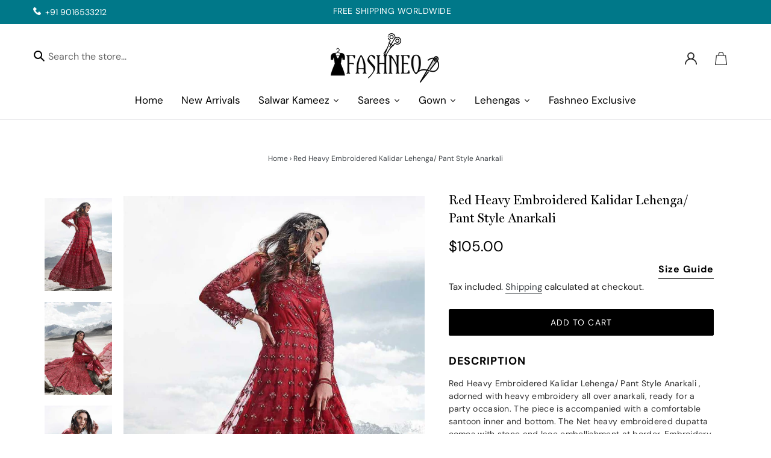

--- FILE ---
content_type: text/css
request_url: https://fashneo.com/cdn/shop/t/1/assets/custom-style.css?v=13802495187222659351766989392
body_size: 8634
content:
@import"https://fonts.googleapis.com/css2?family=Philosopher:ital,wght@0,400;0,700;1,400;1,700&display=swap";@import"https://fonts.googleapis.com/css2?family=Playfair+Display:ital,wght@0,400;0,500;0,600;0,700;0,800;0,900;1,400;1,500;1,600;1,700;1,800;1,900&display=swap";@font-face{font-family:FontsFree-Net-greycliff-cf-medium-1;src:url(FontsFree-Net-greycliff-cf-medium-1.eot);src:url(FontsFree-Net-greycliff-cf-medium-1.eot?#iefix) format("embedded-opentype"),url(FontsFree-Net-greycliff-cf-medium-1.woff2) format("woff2");font-weight:400;font-style:normal}@font-face{font-family:FontsFree-Net-greycliff-cf-light-1;src:url(FontsFree-Net-greycliff-cf-light-1.eot);src:url(FontsFree-Net-greycliff-cf-light-1.eot?#iefix) format("embedded-opentype"),url(FontsFree-Net-greycliff-cf-light-1.woff2) format("woff2");font-weight:400;font-style:normal}@font-face{font-family:FontsFree-Net-greycliff-cf-heavy;src:url(FontsFree-Net-greycliff-cf-heavy.eot);src:url(FontsFree-Net-greycliff-cf-heavy.eot?#iefix) format("embedded-opentype"),url(FontsFree-Net-greycliff-cf-heavy.woff2) format("woff2");font-weight:400;font-style:normal}@font-face{font-family:FontsFree-Net-greycliff-cf-bold;src:url(FontsFree-Net-greycliff-cf-bold.eot);src:url(FontsFree-Net-greycliff-cf-bold.eot?#iefix) format("embedded-opentype"),url(FontsFree-Net-greycliff-cf-bold.woff2) format("woff2");font-weight:400;font-style:normal}@font-face{font-family:Miller;src:url(Miller-Display.woff2) format("woff2"),url(Miller-Display.woff) format("woff");font-weight:400;font-style:normal;font-display:swap}.template-search .grid-view-item__image-wrapper{overflow:hidden!important}div#shopify-section-collection_Jxbk6k{background:#f7ecdd!important}.article__grid-image-container img{height:auto;object-fit:cover}header.section-header.text-center{margin-bottom:40px}div#shopify-section-featured-collections .new-arrival-heading h2{padding-bottom:25px!important}ul.grid.grid--uniform.grid--blog .grid__item{background:#eee;margin:0 10px 45px;width:31%;padding:20px;box-shadow:0 2px 20px -10px #061b3826;min-height:730px}div#shopify-section-16037995729079ee70,div#shopify-section-1584062145482{background:#f7ecdd}.add-item.address-details{display:flex}.coll-des p{color:#fff;font-size:16px;line-height:28px}.coll-des{background:#fefefe;padding:30px 0!important;border-radius:0}.gf-block-scroll{max-height:350px!important}.c-section{padding:80px 0;background:#fffbed}.page-width.cotainer-fluid{max-width:100%}.contentWrap{text-align:center}.contentWrap p{color:#1e1e1e}.custom-section{display:flex;flex-wrap:wrap;align-items:center}.col-md-4{flex:0 0 33.333333%;max-width:33.333333%;padding-right:15px;padding-left:15px}h2.jdgm-carousel-title{color:#1e1e1e;text-transform:capitalize!important}a.btn.btn--tertiary{border:none!important;padding:0;font-size:15px;line-height:25px;border-bottom:1px solid #061b38!important;color:#061b38;border-radius:0}.common-btn a{background:#061b38;color:#fff;height:50px;display:inline-block;line-height:50px;padding:0 45px;font-size:18px;transition:all .4s ease 0s}.common-btn a:hover{background:#00476a;color:#fff}.contentWrap h3{color:#1e1e1e;font-size:30px;line-height:40px}.page-width.cotainer-fluid{max-width:100%;padding:0 30px}.customLink a:hover{background:none!important}.customLink a{width:100%;height:100%;background:transparent;font-size:0}.footer-top-column h3.h4{text-align:center;font-size:15px;font-weight:500;text-transform:uppercase;color:#fff!important}.footer-top-column{background:#007889!important;padding:10px 0}.footer-top-column .feature-row__image-wrapper .feature-row__image{filter:brightness(100)!important}.tmenu_item_submenu_type_mega.tmenu_item_active .tmenu_submenu_type_mega>.tmenu-watermark{opacity:0!important;display:none!important;font-size:0px}#autoketing-currency-convert-instance .top-right{top:64px;right:154px;position:absolute}.site-nav--centered{padding-bottom:0;margin:10px 0}ul.grid.home-new-arrivals,.best-seller ul.grid{margin:0 15px 0 -15px}.site-header{padding-top:15px!important}.arrival-product-div{max-width:100%!important}.product-card__image-with-placeholder-wrapper .arrival-product-div img.grid-view-item__image{max-width:100%!important;max-height:inherit !importnat;min-height:100%}.add-item i.fas{font-size:16px;margin-top:0;margin-right:5px;float:left;clear:left;line-height:22px;width:20px}.fa,.far,.fas{font-family:"Font Awesome 5 Free"!important}.site-header__icons-wrapper.search-header{justify-content:flex-start}.search-header input.search-form__input{min-height:20px;padding:0 0 4px 25px;border:none;border-bottom:2px solid transparent;transition:all .25s ease-out}.search-header .input-group__field.input-group__field--connected.search-form__input-wrapper{min-height:20px}.search-header .input-group.input-group--nowrap{position:relative}.search-header button.search-form__connected-submit{background-color:transparent!important;width:auto;position:absolute;left:0;top:0;z-index:1}.search-header .search-form__connected-submit .icon-search{fill:#000}.search-header input.search-form__input:focus{outline:none;border-bottom:2px solid;transition:all .25s ease-out}#autoketing-currency-convert-instance .autoketing-currency-convert-custom-select .autoketing-currency-convert-currency-selected,#autoketing-currency-convert-instance .autoketing-currency-convert-custom-select .autoketing-currency-convert-currency-selected:hover{box-shadow:none;border:1px solid #ddd;width:80px;padding:3px 18px 0 9px}#autoketing-currency-convert-instance .autoketing-currency-convert-custom-select .autoketing-currency-convert-flag-theme .autoketing-currency-convert-list-currency .symbol-theme{display:flex;width:80px;padding:0 9px;font-size:13px;line-height:25px;margin-bottom:5px!important}.autoketing-currency-convert-custom-select .autoketing-currency-flags .currency-flags-setting{margin:1px;width:20px!important;height:20px!important}.ak-ml-3{margin-left:3px;font-size:13px!important;line-height:25px}#autoketing-currency-convert-instance .autoketing-currency-convert-custom-select .autoketing-currency-convert-currency-selected .currency-dropdown{top:10px!important}.hero-hero{background-position:bottom center!important}div#shopify-section-hero{padding-bottom:0}.site-nav .tmenu_item_link{font-size:14px;color:#000!important}.site-nav>.tmenu_item>a:before{content:"";position:absolute;left:0;right:0;margin:0 auto;bottom:0;width:80%;height:2px;background:#000;transform:scale(0);transition:all ease .4s}.site-nav>.tmenu_item>a:hover:before{transform:scale(1)}.site-nav>.tmenu_item .tmenu_submenu{margin-top:10px;transition:all ease .5s;transform:scaleY(0);transform-origin:top}.site-nav>.tmenu_item.tmenu_item_active .tmenu_submenu{transform:scaleY(1)}.site-nav>.tmenu_item .tmenu_submenu li{opacity:0;transition:all ease .5s;transform:translateY(-15px)}.site-nav>.tmenu_item.tmenu_item_active .tmenu_submenu li{opacity:1;transform:translateY(0);transition-delay:.3s}.site-nav>.tmenu_item>.tmenu_submenu{padding:30px 180px!important}.collection-details{text-align:center}.home-collection .collection-grid-item__title-wrapper:before{opacity:0}.home-collection .collection-grid-item__link:hover .collection-grid-item__title-wrapper:before{opacity:.2;background:#fff}.collection-grid-item__title1.h3{text-align:center;color:#000;font-size:30px;font-weight:600;margin-bottom:5px;letter-spacing:.5px}.shop-link a{text-transform:uppercase;color:#000;font-size:12px;font-weight:500;letter-spacing:2px}.shop-link a .fas{transition:transform .15s ease-in;transition:transform .15s ease-in,-webkit-transform .15s ease-in;-webkit-transform:translate(.25rem,0);transform:translate(.25rem)}.shop-link a:hover .fas{-webkit-transform:translate(1rem,0);transform:translate(1rem)}.new-arrival-heading h2{font-size:34px;letter-spacing:0px;color:#000;font-weight:600;text-transform:capitalize;position:relative;padding-bottom:10px}.home-new-arrivals button.slick-prev{left:48%!important;top:-50px!important}.home-new-arrivals button.slick-next{right:48%!important;top:-50px!important}.home-new-arrivals .slick-next:before,.home-new-arrivals .slick-prev:before{font-family:inherit!important;font-size:30px!important;color:#000!important;opacity:1!important}.home-new-arrivals button.slick-next:before{color:#000!important}.home-new-arrivals .h4.grid-view-item__title.product-card__title,.best-seller .h4.grid-view-item__title.product-card__title{font-size:16px;font-weight:500;color:#000;border-bottom:none;padding-right:0;display:block;letter-spacing:.5px;margin-bottom:5px}.home-new-arrivals .price-item,.best-seller .price-item{color:#000;font-size:16px!important;font-weight:600}.home-new-arrivals .grid-view-item,.best-seller .grid-view-item{margin-bottom:0!important}.template-index div#shopify-section-slideshow{padding:0}.best-seller h2{font-size:34px;letter-spacing:0px;color:#000;font-weight:600;text-transform:capitalize;position:relative}h2.h1.mega-title.slideshow__title{font-size:34px;letter-spacing:0px;font-weight:600;text-transform:capitalize;position:relative;margin:0 0 20px}.add-item{margin-bottom:10px}.site-footer .h4{color:#061b38;font-size:17px;margin-bottom:20px;text-transform:capitalize;font-weight:600}span.mega-subtitle.slideshow__subtitle{font-size:17px;font-weight:400!important}.site-footer__linklist-item a{color:#000;font-size:14px;letter-spacing:.5px}.site-footer a,.site-footer a:hover{border-bottom:none!important;color:#000}footer .social-icons__item{padding:0 10px}.social-icons .icon{color:#000}.social-icons .icon:hover{color:#61696f}div#shopify-section-1584208183802{padding-top:0}.footer-top-column .grid--flush-bottom>.grid__item{margin:0;padding:15px;display:flex;align-items:center}.footer-top-column .grid--flush-bottom{margin:0}.footer-top-column h3.h4{margin:0;font-size:16px;color:#000;font-weight:700;text-align:center;letter-spacing:.5px}.footer-top-column h3.h4{margin:0;font-size:21px;color:#484848;font-weight:700;text-align:left;letter-spacing:.5px;line-height:27px}.template-collection .grid-view-item__image-wrapper{margin:0 auto 15px;position:relative;width:100%;height:440px;overflow:hidden}.product-card__title{font-size:15px}.gf-option-block-swatch a>span:not(.gf-option-value),.gf-option-block-swatch-text a>span:not(.gf-option-value){width:12px!important;height:12px!important;border-radius:0!important;background:#fff!important}.footer-top-column .page-width{padding:0}#gf-tree .gf-filter-contents h3 span{font-size:16px;letter-spacing:.5px}.template-collection .main-content{padding-top:20px}.bread-nav{padding-bottom:20px}nav.breadcrumb{text-align:center}#autoketing-currency-convert-instance .autoketing-currency-convert-custom-select{z-index:999}#Collection .price__vendor,.spf-has-filter .gf-sort-wrap{display:none}.spf-has-filter .filters-toolbar{display:inline-flex;visibility:inherit}.product-main-img{width:87%;float:right}.product-thumb{width:13%;float:left}.product-single__thumbnails-item--medium{flex:0 0 100%}.product-single__media-wrapper{max-width:500px!important}.feature-row__image{max-width:500px!important;max-height:inherit!important}.product-single__thumbnails{margin-top:0}.grid__item.product-details{width:58%}.grid__item.product-content.medium-up--one-half{width:42%}.product-single__thumbnail{display:block;margin:0 0 10px;min-height:auto;position:relative;border:2px solid transparent}.social-icons .icon:hover{color:#fff!important}button.btn.newsletter__submit{background-color:#007889;color:#fff;width:100%;padding:10px;line-height:20px;font-size:15px;float:right;font-weight:500}.site-footer__item-inner--newsletter .newsletter__input{outline:none;box-shadow:none}.input-group__field.newsletter__input::placeholder{color:#111!important;opacity:1}.input-group__field.newsletter__input:-ms-input-placeholder{color:#111!important}.input-group__field.newsletter__input::-ms-input-placeholder{color:#111!important}.site-footer__item-inner--newsletter .newsletter__input{background:#fff;border:aliceblue;padding:15px;font-size:14px;text-transform:uppercase;font-weight:600;color:#111!important}.site-footer__hr{border-bottom:1px solid #3e3e3e}.site-header__icon img{max-width:20px;vertical-align:middle}#shopify-section-cart-template table{width:70%;float:left;margin-right:2%}#shopify-section-cart-template .cart__footer{width:26%;float:left;background:#f7f7f7;padding:20px;margin-left:2%}#shopify-section-cart-template .cart th{padding:12px 25px;background:#f7f7f7;line-height:26px}.common-page{padding:0 55px 50px}.common-page h2{color:#3c3c3c;text-transform:capitalize;font-weight:700;margin:0 0 15px}.common-page p{color:#878787;margin:0 0 25px;font-size:14px;line-height:22px}.template-product .bread-nav{padding-bottom:45px}.product-main-img ul.social-sharing{padding-top:20px;padding-left:17px}.product-single .btn--secondary-accent{background-color:#000;color:#fff;border-color:#000}.product-single h3.product-tab-title{margin:0 0 -15px;font-size:18px;font-weight:700;padding:10px 0;letter-spacing:1px;color:#000;align-items:center;line-height:24px}.product-single h1.product-single__title{color:#000;font-size:22px;font-weight:500;line-height:30px}.product-single .acc-wrapper1{font-size:15px;color:#7d7d7d;font-weight:500}.product-single .acc-wrapper1 table tr th{padding:7px 20px;line-height:22px;font-size:14px;font-weight:600;letter-spacing:1px;background:#f7f7f7;border:1px solid #ddd}.product-single .acc-wrapper1 table tr th{padding:7px 20px;line-height:22px;font-size:14px;font-weight:600;letter-spacing:1px;background:#000;border:1px solid #ddd;color:#fff}.product-single .acc-wrapper1 table tr td{padding:7px 20px;line-height:22px;font-size:14px;font-weight:600;letter-spacing:1px;border:1px solid #ddd}.product-single .acc-wrapper1 table tr td{padding:7px 20px;line-height:22px;font-size:14px;font-weight:600;letter-spacing:1px;border:1px solid #000;color:#000}span.product__description__variant.order-summary__small-text{display:none!important}.whatshare-mobile,.whatshare-desktop{left:10px;bottom:15px}.announcement-bar__message{display:flex;justify-content:space-between;padding-top:8px;padding-bottom:8px}.top-msg{letter-spacing:.5px;font-weight:500;font-size:14px}.top-number a{font-weight:400;color:#fff!important;font-size:14px}.product-card__title{border-bottom:none}.popup_2{width:100%;height:100%;display:none;position:fixed;top:0;left:0;background:#000000bf;z-index:9999}.popup-inner{width:40%;padding:40px;position:absolute;top:50%;left:50%;-webkit-transform:translate(-50%,-50%);transform:translate(-50%,-50%);box-shadow:0 2px 6px #000;border-radius:3px;background:#fff}.popup-close_2{width:30px;height:30px;padding-top:4px;display:inline-block;position:absolute;top:0;right:0;transition:ease .25s all;-webkit-transform:translate(50%,-50%);transform:translate(50%,-50%);border-radius:1000px;background:#000c;font-family:Arial,Sans-Serif;font-size:20px;text-align:center;line-height:100%;color:#fff}.popup-close_2:hover{-webkit-transform:translate(50%,-50%) rotate(180deg);transform:translate(50%,-50%) rotate(180deg);background:#000;text-decoration:none;color:#fff!important}.product-single__meta .product__price{font-size:18px;margin-bottom:.5rem;color:#000!important}.product-single__meta .product__price .money{position:relative;cursor:pointer;font-weight:600;color:#000;font-size:17px}.product-form{padding-top:10px}.size_guide{text-align:right}a.various{font-size:16px;color:#000;font-weight:600;letter-spacing:1px;border-bottom:1px solid #000;padding-bottom:5px}#PDPform .mw-options-container .mw-validate-required-option:first-of-type,#PDPform .mw-options-container .type-check,.template-cart .mw-options-container .mw-validate-required-option:first-of-type,.template-cart .mw-options-container .type-check{width:100%}#PDPform .mw-option,.template-cart .mw-option{position:relative;padding:0}#PDPform .mw-option:before,.template-cart .mw-option:before{content:"";position:absolute;top:2.2rem;left:0;width:100%;height:1px;box-shadow:0 .5px #000}.mw-label,label.mw-label{align-items:self-start}.mw-stack__item select{font-size:14px}span.mw-text.mw-option__value-text,span.mw-text.mw-option__price{color:#5e5a5a;font-size:14px;padding-left:4px;line-height:20px}.mw-option__helptext.mw-text.mw-text--style-negative{margin-top:0}#PDPform .mw-options-container label{display:initial;font-weight:700;font-weight:400;font-size:15px;letter-spacing:.64px;line-height:24px;color:#000}#PDPform .mw-options-container input[type=file],#PDPform .mw-options-container input[type=text],#PDPform .mw-options-container select,#PDPform .mw-options-container textarea,#PDPform .mw-options-container ul,#PDPform .mw_options_list,.template-cart .mw-options-container input[type=file],.template-cart .mw-options-container input[type=text],.template-cart .mw-options-container select,.template-cart .mw-options-container textarea,.template-cart .mw-options-container ul,.template-cart .mw_options_list{margin:2rem 0 1.5rem}#PDPform .mw_options_list,.template-cart .mw_options_list{padding:0}#PDPform .mw_options_list li,.template-cart .mw_options_list li{margin-bottom:.75rem;line-height:1}#PDPform .mw-option-tooltip,#PDPform .mw_options_list li,.template-cart .mw-option-tooltip,.template-cart .mw_options_list li{line-height:1}#PDPform .mw_options_list input,.template-cart .mw_options_list input,.template-cart .mw-option__value .compare-price{position:absolute;overflow:hidden;width:1px;height:1px;margin:-1px;padding:0;border:0;clip:rect(0 0 0 0)}.template-cart .mw-edit-options-container h3{font-size:1.5rem;color:#000;margin:20px 0}.template-cart .mw-edit-options-container .close-popup a{font-size:0}.template-cart .mw-edit-options-container .mw-edit-options-form .mw-product-options{padding:0}.template-cart .mw-edit-options-container .close-popup a:before{content:"";display:inline-block;width:.75rem;height:.75rem;background:url(/cdn/shop/files/svg-times-light.svg?v=1584697883) 50% no-repeat transparent;background-size:cover;margin-right:-.5rem}.mw-option--type-radio .mw-option__value{background:#f7f7f7;padding:10px 15px;margin-top:10px;border:1px solid #f7f7f7}.mw-option--type-radio .mw-option__value .mw-label input{position:absolute;overflow:hidden;width:1px;height:1px;margin:-1px;padding:0;border:0;clip:rect(0 0 0 0)}.mw-option--type-radio .mw-option__value .mw-label .mw-option__value-title{margin-left:20px;position:relative}.mw-option--type-radio .mw-option__value .mw-label .mw-option__value-title:before{content:"";background:#d9d9d9;display:inline-block;width:14px;height:14px;vertical-align:bottom;margin-right:.25rem;border-radius:50%;position:absolute;left:-20px;top:0}.mw-option--type-radio .mw-option__value .mw-label .mw-option__value-title:after{content:"";width:8px;height:5px;border-left:2px solid #fff;border-bottom:2px solid #fff;top:.5rem;left:.5rem;-webkit-transform:translate(.45rem,.5rem) rotate(-45deg);transform:translate(.45rem,.5rem) rotate(-45deg);position:absolute;left:-24px;top:-4px}.mw-option--type-radio .mw-option__value.mw-option__value--selected{border:1px solid #000}.mw-option--type-radio .mw-option__value.mw-option__value--selected .mw-label .mw-option__value-title:before{background:#000}#PDPform .mw-option,.template-cart .mw-option{position:relative;padding:0;color:#000}#PDPform .mw-options-container .chest_size select,#PDPform .mw-options-container .body_height select{width:100%!important}#PDPform .mw-option-select.mw-option.chest_size,#PDPform .mw-option-select.mw-option.body_height{margin:0;width:100%!important}.mw-options-container select{border:1px solid #000;padding:6px 16px;text-transform:uppercase;letter-spacing:.56px;font-size:14px;font-weight:600;width:100%}.return-link-wrapper.page-width{display:none}.product-recommendations__inner h2{font-size:34px;letter-spacing:0px;color:#000;font-weight:600;text-transform:capitalize;position:relative}#PDPform .mw-options-container,.template-cart .mw-options-container{flex-wrap:wrap;display:flex;justify-content:space-between;flex-direction:row}#PDPform .mw-options-container .mw-option-select,#PDPform .mw-options-container .mw-option-text,.template-cart .mw-options-container .mw-option-select,.template-cart .mw-options-container .mw-option-text{width:47%}.product-form--payment-button-no-variants,.product-form__item--no-variants{max-width:100%}.cart td:first-child{padding-left:0;width:23%}.cart__row td{vertical-align:top}.cart__image{width:100%;max-height:inherit}.cart__image-wrapper{padding-right:0}.cart__product-title{color:#000;font-size:18px;line-height:27px;font-weight:500;letter-spacing:.5px}.cart__qty-input{border-radius:0;box-shadow:none;outline:none}.product-details .option-cart-title{margin-left:0}.option-cart-title{font-size:13px;font-weight:700;color:#000}.product-details>br:first-of-type,.product-details br+br{display:none}.cart__row .product-details{margin-top:10px;font-size:14px;letter-spacing:.64px;line-height:22px}.option-cart-title-content{font-size:13px;color:#000;font-weight:400}.product-details .edit-options{margin-top:1rem;margin-bottom:1rem}span.mw-configure-link-container{margin-top:15px;margin-bottom:15px;display:block;float:left;width:100%}.cart__row span.money{color:#000;margin-bottom:15px;display:block;float:left;width:100%;font-weight:600;font-size:17px;letter-spacing:.5px}.cart__qty-label{position:relative!important;overflow:visible;clip:rect(0 0 0 0);height:auto;width:auto;margin:0 10px 0 0;padding:0;border:0;color:#000;display:inline-block;font-weight:600;letter-spacing:.5px}.cart__qty{clear:both}.cart__remove a.text-link.text-link--accent{border-bottom:none;font-weight:600}.cart-subtotal__title,span.cart-subtotal__price{color:#000}.feature-row__image-wrapper{max-width:40px!important;margin:0 auto 15px}.feature-row__image-wrapper{max-width:80px!important;margin:0 auto 20px}.feature-row__image-wrapper{max-width:60px!important;margin:0 20px 0 0}div#shopify-section-1584208183802{padding-top:0;padding-bottom:0}.top-number{padding-left:0;position:relative}.top-number:before{position:absolute;content:"";top:0;left:0;width:15px;height:15px;background:url(https://cdn.shopify.com/Assets/call.png);background-size:15px}.top-msg{margin-left:-100px}.common-page h2{color:#565656;text-transform:capitalize;font-weight:700;margin:0 0 15px}.common-page p{color:#878787;margin:0 0 30px;font-size:15px;line-height:24px}.res_soc{display:none}.site-footer{margin:0!important}.wa-splmn-chat-btn-offset{bottom:30px!important;left:20px!important;z-index:99999!important;box-shadow:none}.whatshare-mobile,.whatshare-desktop{left:10px;bottom:15px;display:none!important}.registerby,.poweredby{width:33.33%}.page-width1.best-seller hr{margin:20px 0!important}.product-main-img{width:80%;float:right}.product-single h1.product-single__title{font-family:Miller!important}.product-card__title{font-size:14px;font-weight:500;line-height:20px!important;display:inline-block}.grid-view-item.product-card .money{position:relative;cursor:pointer;color:#000;font-size:14px;font-weight:600;letter-spacing:.3px}.product-single.product-single--medium-media .acc-wrapper1 p,.product-single.product-single--medium-media .acc-wrapper1 p span{letter-spacing:.3px;color:#313131;font-size:14px}.selected-item.gf-option-label{text-transform:capitalize;float:left;background:#f7f7f7;padding:6px 15px;margin:0 0 10px!important}.gf-option-block.gf-option-block-checkbox ul li a:before,.gf-option-block.gf-option-block-checkbox ul li a.checked:after{border-radius:0}.socialby{width:33.33%}.poweredby{text-align:center}.BOLD-mc-picker>.currencyList{width:80px;overflow-y:auto;overflow-x:hidden;max-height:258px}.gf-option-box li a.translatable .gf-swatch-image{border-color:#717171!important;border-width:1px!important;position:relative}.gf-option-box li a.translatable .gf-swatch-image:before{content:"";width:8px;height:8px;background:#717171;position:absolute;left:1px;top:1px;display:none}.gf-option-box li a.translatable.checked .gf-swatch-image:before{display:block}#shopify-section-custom-content-aboutus{margin:30px 0 100px}#shopify-section-custom-content-aboutus .custom__item-inner{max-width:90%}#shopify-section-custom-content-aboutus .custom__item-inner img#CustomImage--1-338530992172{max-width:100%;max-height:100%}#shopify-section-custom-content-aboutus .custom__item.custom__item--image{width:50%}#shopify-section-custom-content-aboutus .custom__item.custom__item--text.custom__item--1597292928556 h4{font-size:35px;margin:0 0 30px;color:#000}.image-list-aboutus #shopify-section-logo-bar-aboutus h2{font-size:54px;margin:0 0 30px;letter-spacing:0;text-transform:capitalize;color:#000}.image-list-aboutus{padding:0 0 100px}#shopify-section-logo-bar-aboutus .logo-bar__item{max-width:100%;padding:0 15px 35px;margin:0}#shopify-section-logo-bar-aboutus .slick-slide img{display:block;width:100%}#shopify-section-custom-content-aboutus #CustomImage--1-420319756442{max-width:100%;max-height:100%}.collection-grid-item.home-collection{padding-bottom:130%}#shopify-section-hero .hero__inner .page-width{position:absolute;right:400px;bottom:208px}#shopify-section-hero .hero__inner .page-width{position:absolute;right:inherit;bottom:118px;left:72%;transform:translate(-50%)}#shopify-section-hero .hero__inner .page-width .hero__btn{padding:15px 40px;background:#000;color:#fff}#shopify-section-hero .hero__overlay:before{display:none}.page-width#Collection{max-width:1300px;padding-left:15px;padding-right:15px}.custom__item--1601359828230 .custom__item-inner{text-align:justify!important;max-width:100%!important}.custom__item--1601359828230 .custom__item-inner p{text-align:justify!important}.custom-about-sec-four{padding:60px 0;background:#f5f5f5;margin:0 0 60px}.custom-about-sec-four .container{max-width:1200px;padding-left:55px;padding-right:55px;margin:0 auto;display:flex;flex-wrap:wrap}.custom-about-sec-four .container .page-width{padding-left:0;padding-right:0}.custom-about-sec-four .col-md-4.a-f{max-width:50%;flex:0 0 50%;padding:0 15px;margin:0 0 30px}.custom-about-sec-four .medium-up--text-left{text-align:center!important}.custom-about-sec-four .col-md-4.a-f .custom__item-inner--image{max-width:110px!important;border:1px solid #ddd;border-radius:50%;padding:0;text-align:center}.custom-about-sec-four .col-md-4.a-f .custom__item-inner--image img.custom__image{max-width:70px!important;max-height:70px!important;margin:0 auto;top:20px;left:20px;opacity:.7}#shopify-section-logo-bar-aboutus .logo-bar{columns:3;column-gap:30px}#shopify-section-logo-bar-aboutus .logo-bar__item{max-width:100%;padding:0;margin:0 0 30px;break-inside:avoid;display:block}#shopify-section-logo-bar-aboutus .logo-bar__item .logo-bar__image{width:350px}#shopify-section-1603689757628 .feature-row__image-wrapper{max-width:100%!important}div#shopify-section-1603689757628{padding-top:85px;padding-bottom:0}div#shopify-section-1603689757628 .feature-row__text{padding-top:5px}#shopify-section-slideshow .slideshow__image{background-attachment:fixed;background-size:100%;background-repeat:repeat}#shopify-section-1603705294838 h3.article__title{min-height:90px;font-size:19px;line-height:28px;color:#1e1e1e}#shopify-section-1603705294838 .article__tags{display:none}#shopify-section-1603705294838 p{text-align:justify}#shopify-section-1603705294838 h2{font-size:34px;letter-spacing:0px;color:#000;font-weight:600;text-transform:capitalize;position:relative}div#shopify-section-1603705294838{background:#fbfbfb}#section-home-faqs h2{font-size:34px;letter-spacing:0px;color:#000;font-weight:600;text-transform:capitalize;position:relative}button.accordion{position:relative}button.accordion:before{position:absolute;content:"";width:20px;height:2px;background:#000;top:27px;right:20px}button.accordion:after{position:absolute;content:"";width:2px;height:20px;background:#000;top:19px;right:29px}button.accordion.active:after{display:none}.coll-des{margin:30px 0 60px}.coll-des p{font-size:13px;line-height:26px;color:#000;font-weight:100}#gf_pagination_wrap .pagination>span>a,#gf_pagination_wrap .pagination>span>span,#gf_pagination_wrap .pagination>span.deco{border:0}#gf_pagination_wrap .pagination>.current,.pagination>.current>a:hover,#gf_pagination_wrap .pagination>.current:focus{background-color:transparent;border-color:transparent;color:#000;font-weight:700;line-height:18px}#shopify-section-1603429202614 .rich-text__text--large p{margin:0 0 35px}div#shopify-section-1603429202614 .page-width{padding-top:50px;padding-bottom:20px;background:#000}div#shopify-section-1584050868560 .collection-details{display:none}#shopify-section-1584050868560 .page-width{padding-left:0;padding-right:0}div#shopify-section-1603429202614 .page-width,div#shopify-section-1603429202614 .page-width p{color:#fff!important}div#shopify-section-16037995729079ee70 h2{font-size:34px;letter-spacing:0px;color:#000;font-weight:600;text-transform:capitalize;position:relative;padding-bottom:10px}div#shopify-section-16037995729079ee70{padding-bottom:0}#shopify-section-1603705294838 ul.grid--uniform .article__grid-excerpt span{font-size:14px;color:#000;text-align:justify;line-height:22px;display:block}button.accordion{margin:0 0 10px;padding:18px 48px 18px 18px}#shopify-section-blog-template .blog-list-view .article-listing{display:flex;flex-wrap:wrap}#shopify-section-blog-template .blog-list-view .article-listing .title-blg{max-width:100%;flex:0 0 100%}#shopify-section-blog-template .blog-list-view .article-listing .image-blg{max-width:40%;flex:0 0 40%}#shopify-section-blog-template .blog-list-view .article-listing .content-blg{max-width:60%;flex:0 0 60%;padding-left:40px}#shopify-section-blog-template .blog-list-view .article-listing .image-blg a.article__list-image-container{padding-top:0!important}#shopify-section-blog-template .blog-list-view .article-listing .image-blg a.article__list-image-container img{position:relative}.BOLD-mc-picker>.currentCurrency{border:0;box-shadow:none}.site-header__account,.site-header__cart{padding:10px 15px}.BOLD-mc-picker{margin-right:15px}#shopify-section-featured-collections hr,#shopify-section-1603705294838 hr{margin:25px 0}.feature-row__image-wrapper{max-width:30px!important;margin:0 auto 15px}.footer-top-column h3.h4{text-align:center;font-size:16px}.footer-top-column .grid--flush-bottom>.grid__item{display:block}.site-footer__item-inner--newsletter{padding-left:25px}#section-home-faqs .accordion{background-color:transparent;border:1px solid #e6e6e6}#section-home-faqs .accordion:hover,#section-home-faqs .accordion.active{background-color:#000;color:#fff}.top-number img{height:13px;padding-right:7px}.quantity{pointer-events:none!important;width:100px!important}body.template-cart img.cart__image{box-shadow:2px 2px 4px #0000008c}body.template-cart a.cart__product-title{margin:0 0 17.5px;font-family:Work Sans,sans-serif;font-style:normal;font-weight:600;line-height:1.2;overflow-wrap:break-word;word-wrap:break-word;font-size:13px}.cart-popup-item__title{color:#3d4246;font-size:15px;font-family:Work Sans,sans-serif;font-weight:400}.wrap-cart-pop{display:flex}.wrap-cart-pop a.cart-popup__cta-link.btn.btn--secondary-accent,.wrap-cart-pop .cart-popup__dismiss{width:50%}.wrap-cart-pop a.cart-popup__cta-link.btn.btn--secondary-accent{-moz-user-select:none;-ms-user-select:none;-webkit-user-select:none;user-select:none;-webkit-appearance:none;-moz-appearance:none;appearance:none;display:inline-block;width:auto;height:auto;text-decoration:none;text-align:center;vertical-align:middle;cursor:pointer;border:1px solid transparent;border-radius:0;padding:10px 15px 8px;background-color:#000;color:#fff;font-family:Poppins,Helvetica,Tahoma,Arial,sans-serif;font-weight:400;text-transform:uppercase;letter-spacing:1px;line-height:normal;white-space:normal;font-size:11px;-ms-transition:all .3s ease-in-out;-webkit-transition:all .3s ease-in-out;transition:all .3s ease-in-out;margin-right:10px}.wrap-cart-pop button.cart-popup__dismiss-button.text-link.text-link--accent{-moz-user-select:none;-ms-user-select:none;-webkit-user-select:none;user-select:none;-webkit-appearance:none;-moz-appearance:none;appearance:none;display:inline-block;width:auto;height:auto;text-decoration:none;text-align:center;vertical-align:middle;cursor:pointer;border:1px solid transparent;border-radius:0;padding:10px 15px 8px;background-color:#000;color:#fff;font-family:Poppins,Helvetica,Tahoma,Arial,sans-serif;font-weight:400;text-transform:uppercase;letter-spacing:1px;line-height:normal;white-space:normal;font-size:11px;-ms-transition:all .3s ease-in-out;-webkit-transition:all .3s ease-in-out;transition:all .3s ease-in-out}.wrap-cart-pop .cart-popup__dismiss{margin-top:0}li.site-footer__linklist-item a:hover,p.contact_email a:hover{color:#8c8383!important}small.site-footer__copyright-content a:hover,a.social-icons__link svg.icon:hover{color:#8c8383!important}.site-footer__item-inner--newsletter .newsletter__input{border-bottom:1px solid #fff}#shopify-section-1584050868560 .collection-grid-item__overlay{background-position:center center}div#shopify-section-1632561134490f4e9d{padding-top:15px;padding-bottom:15px;background:#3d3f41}div#shopify-section-1632561134490f4e9d p{color:#fff}.mobile-responsive-cs{display:none}.mobile-responsive-cs .mob-img-product{display:flex;flex-wrap:wrap}.mobile-responsive-cs .cart__product-information1{padding-left:0;width:23%}.mobile-responsive-cs .list-view-item__title{width:74%;padding-left:18px}.mobile-responsive-cs a.cart__product-title{font-size:15px!important}.mobile-responsive-cs .mob-details-product{padding-top:10px;padding-bottom:20px}.mobile-responsive-cs{padding-top:20px;padding-bottom:20px}.mobile-responsive-cs .cart__row.mw_cart_line:first-child{padding-top:0}.mobile-responsive-cs .cart__row.mw_cart_line{padding-top:15px}.jdgm-star{font-family:JudgemeStar!important}nav.breadcrumb{font-size:12px}a.jdgm-star.jdgm--on{color:#c19a5b!important}body.template-index #shopify-section-slideshow .slideshow__image{background:#000!important}.best-seller .h4.grid-view-item__title.product-card__title,.home-new-arrivals .h4.grid-view-item__title.product-card__title{font-size:14px}div#shopify-section-1603689757628{background:#fbfbfb}.product-single h1.product-single__title{font-size:1.3125rem!important;font-weight:400!important;margin-bottom:.67em!important}.product-single__meta .product__price .money{font-weight:400!important;font-size:1.5rem!important}.jdgm-carousel-title,.feature-row h2.h3,div#shopify-section-1603429202614 h2,.product-recommendations__inner h2,.new-arrival-heading h2,div#shopify-section-16037995729079ee70 h2,#shopify-section-1603705294838 h2,#section-home-faqs h2{font-weight:500!important;padding-bottom:10px!important;text-transform:none!important}h2.jdgm-carousel-title{letter-spacing:0}.jdgm-preview-badge .jdgm-star{color:#fbcd0a}.product-content .acc-wrapper1 tr:nth-child(odd){background:#f7f7f7!important}.product-content .acc-wrapper1 tr:nth-child(2n){background:#000!important}tr:nth-child(odd) th{color:#000!important}.product-single .acc-wrapper1 table tr th{background:transparent;font-weight:400}.product-single .acc-wrapper1 table tr:nth-child(2n) td{color:#fff!important}.product-single .acc-wrapper1 table tr td{border:1px solid #ddd;font-weight:400}#Collection div#gf-controls-container{display:none}span.jdgm-star.jdgm--on{color:#f1d14b!important}.product-form .mw-apo-container{display:flex;flex-wrap:wrap}.mw-option{width:100%}.custom-order-field.mw-option{width:48%;margin-right:2%}#PDPform .product-form .mw-option:before,.template-cart .mw-option:before{top:1.5rem;box-shadow:0 .5px #999}label.mw-label .mw-text--style-strong{font-weight:500;font-size:13px;color:#000}.gf-filter-contents ul.gf-option-box li{margin:0 0 5px!important}.gf-filter-contents ul.gf-option-box li a{padding:7px 10px;border:1px solid #e7e7e7;font-size:12px;font-weight:400}.gf-filter-contents ul.gf-option-box li a.checked{background:#e1e1e1}.checked .gf-Checkbox{border-color:#5a5a5a;background-size:14px 20px}.gf-Checkbox,.gf-RadioButton{width:12px;height:12px;flex:0 0 12px;min-width:12px}.option-cart-title{display:none}.option-cart-title:nth-child(1){display:block}.option-cart-title-content{display:none}.option-cart-title-content:nth-child(2){display:block}.mw-product-info__quantity{display:none}.template-cart .tingle-modal-box .mw-option:before{top:2.2rem}td.cart__removed-product{display:none}.jdgm-carousel-wrapper .jdgm-star.jdgm-star,.jdgm-carousel .jdgm-star.jdgm-star{background:transparent!important;margin:0!important}.jdgm-carousel-item__reviewer-name.jdgm-ellipsis{display:none}h2.jdgm-carousel-title,span.jdgm-all-reviews-rating-wrapper{text-align:center!important}.product-card .jdgm-widget.jdgm-preview-badge.jdgm--done-setup{display:none}.product-dis-labels.radius-dis{position:absolute;z-index:999;margin:10px;background:#111;color:#fff;padding:5px;border-radius:15px;font-size:11px}label.lbl-dis.on-dis-sale{margin-bottom:0}div#shopify-section-1603429202614 .page-width{max-width:100%!important;background:#001d3d!important;padding:80px 120px 60px!important}#shopify-section-slideshow .slideshow__overlay:before{background-color:#001d3d!important;opacity:1!important}.gf-filter-contents ul.gf-option-box li a{border:none!important}.gf-Checkbox,.gf-RadioButton{width:16px;height:16px;flex:0 0 16px;min-width:16px}ul.gf-option-box span.gf-label{font-size:14px}.checked .gf-Checkbox{border-color:#5a5a5a;background-size:24px 22px}.gf-filter-contents .gf-option-block{box-shadow:1px 1px 4px 1px #eee;margin-bottom:30px;border-radius:6px;padding:15px;border:none!important}.selected-item.gf-option-label *{font-size:13px;font-weight:500!important}.selected-item.gf-option-label,.gf-filter-contents ul.gf-option-box li a.checked{background:#ffe5c8}.custom-about-sec-four h4.h3{font-size:18px;line-height:28px}@media only screen and (min-width: 30em){#PDPform .option-value-label .value-price,.template-cart .option-value-label .value-price{float:right;margin-left:0}}@media only screen and (min-width: 990px){.product-form__item{padding:0}}@media only screen and (min-width: 750px){#shopify-section-1584050868560.index-section{padding-top:55px;padding-bottom:0}.site-footer{padding-bottom:20px}.site-footer__social-icons{padding-top:0}.social-icons .icon{width:20px;height:20px;color:#000}.site-footer__hr{margin:0 0 20px}.cart td{padding-left:10px;padding-right:10px}.cart__submit{min-height:auto;width:100%}.cart__qty.medium-up--hide{display:block!important}}@media (max-width:1024px){#shopify-section-cart-template .cart__footer{width:100%;margin-left:0;margin-bottom:4%}#shopify-section-cart-template table{width:100%;margin-right:0}.cart-subtotal{display:inline-flex;width:100%;justify-content:space-between}.cart__shipping{text-align:left}.cart__buttons-container{max-width:100%;margin:0;width:100%;flex:0 0 100%}}@media (max-width:749px){.socialby{width:100%}.collection-grid li.grid__item.medium-up--one-half:first-child{padding-bottom:30px}.home-new-arrivals button.slick-prev{left:46%!important;top:-30px!important}.home-new-arrivals button.slick-next{right:46%!important;top:-30px!important}.res_soc{text-align:center}.res_soc ul.social-sharing li{display:inline-block}.template-cart .product-details span.mw-configure-link-container{margin-top:0;margin-bottom:5px}.cart__row .product-details{margin-top:0}.theme-store-id-796.spf-layout-theme #gf-products{margin-left:0!important}}@media (max-width:1366px){#shopify-section-hero .hero__inner .page-width{position:absolute;right:10px;bottom:120px}}@media (max-width:1170px){div#shopify-section-1603429202614 .page-width{padding:20px!important}.product-thumb{width:16%;float:left}.product-main-img{width:80%;float:right}#shopify-section-custom-content-aboutus .custom__item.custom__item--text.custom__item--1597292928556 h4{font-size:50px}}@media (max-width:1100px){.add-item i.fas{font-size:13px;width:15px}}@media (max-width:991px){.popup-inner{width:90%;padding:20px}.site-footer p,.site-footer__linklist-item a{font-size:12px}.site-footer .h4{color:#000;font-size:16px}#shopify-section-custom-content-aboutus .custom__item.custom__item--text.custom__item--1597292928556 h4{font-size:41px}#shopify-section-hero .hero__inner .page-width .hero__btn{padding:10px 30px}#shopify-section-hero .hero__inner .page-width{position:absolute;right:150px;bottom:88px;width:100%;top:55%}#shopify-section-hero .hero__inner .page-width{position:absolute;right:inherit;bottom:56px}.wrap-cus-sec{flex-wrap:wrap}.wrap-cus-sec div#shopify-section-1584050868560{width:100%!important}.wrap-cus-sec div#shopify-section-1603429202614{width:100%!important;padding:0!important}#shopify-section-slideshow .slideshow--adapt{height:350px!important}#shopify-section-1603689757628 .feature-row{flex-wrap:wrap}#shopify-section-1603689757628 .feature-row .feature-row__item{flex:0 0 100%}#shopify-section-1603689757628 .feature-row .feature-row__item .feature-row__image-wrapper>div{padding-top:0!important}#shopify-section-1603689757628 .feature-row .feature-row__item .feature-row__image-wrapper img{margin:0 auto;left:0;transform:translate(0);position:relative}.site-footer__item-inner--newsletter{padding-left:0}}@media (max-width:767px){.col-md-4{flex:0 0 100%;max-width:100%;margin-bottom:35px}.custom-about-sec-four .container{padding:0 15px}#section-home-faqs h2,#shopify-section-1603705294838 h2,.feature-row h2.h3,.jdgm-carousel-title,.new-arrival-heading h2,.product-recommendations__inner h2,div#shopify-section-1603429202614 h2,div#shopify-section-16037995729079ee70 h2{font-size:35px!important}#shopify-section-slideshow.slick-slider.slideshow{height:290px!important}span.mega-subtitle.slideshow__subtitle{font-size:14px;font-weight:400!important;line-height:16px}.slideshow__text-wrap .page-width ul.slideshow__text-content-list li{line-height:20px}h2.h1.mega-title.slideshow__title{font-size:26px;margin:0 0 10px}.site-footer__content{-webkit-flex-wrap:wrap;-moz-flex-wrap:wrap;-ms-flex-wrap:wrap;flex-wrap:wrap}.site-footer__item--one-quarter{-webkit-flex:1 1 50%;-moz-flex:1 1 50%;-ms-flex:1 1 50%;flex:1 1 50%}.footer-top-column h3.h4{margin:0;font-size:13px}.search-header input.search-form__input{font-size:12px}.best-seller h2,.new-arrival-heading h2,.collection-grid-item__title1.h3,.product-recommendations__inner h2{font-size:26px}.spf-has-filter .gf-sort-wrap{display:block}.gf-sort-wrap .sort-by{display:none}#shopify-section-slideshow .slideshow--adapt{height:250px!important}#shopify-section-1603705294838 .grid__item.medium-up--one-third{width:100%!important;float:none!important}}@media (max-width:749px){.site-footer__linklist-item{display:block;padding:0}.small--one-half{width:50%}.site-footer{padding:45px 0 35px}.site-footer__hr{margin:0 0 20px}.site-footer .small--one-half{width:100%}.top-msg{letter-spacing:.5px;font-weight:500;font-size:12px}.site-header__mobile-nav{display:block}.grid__item.medium-up--one-third{width:33%;float:left}.site-header{padding-top:0!important}.site-header__icons-wrapper.search-header{justify-content:inherit;padding-top:13px;padding-left:15px}#autoketing-currency-convert-instance .top-right{top:50px}.product-main-img,.product-thumb{width:100%;float:left}.product-single__media-wrapper{max-width:100%!important}.product-single h1.product-single__title{font-size:18px;line-height:24px}.feature-row__image{max-width:100%!important}.product-single__media-group{margin-bottom:0}.grid__item.product-content.medium-up--one-half,.grid__item.product-details{width:100%}#FeaturedMedia-product-template-6991964373036{left:10px}#shopify-section-product-template .grid{margin-left:0}#shopify-section-product-template .grid__item{padding-left:0}.social-sharing{display:none}.res_soc,.res_soc .social-sharing{display:block}.product-single .product-single__thumbnails-item--medium{flex:0 0 25%}.BOLD-mc-picker-mnt{position:absolute!important;top:-37px}#shopify-section-custom-content-aboutus .custom__item.custom__item--image{width:100%;flex:0 0 100%;max-width:100%}.small--one-half{width:100%;flex:0 0 100%!important;max-width:100%!important}#shopify-section-custom-content-aboutus .custom__item-inner{max-width:100%}.image-list-aboutus #shopify-section-logo-bar-aboutus h2{font-size:40px}#shopify-section-1584050868560{padding-top:55px}div#shopify-section-1603689757628{padding-top:0!important;padding-bottom:0}.wrap-cart-pop .cart-popup__dismiss{text-align:left}}@media (max-width:680px){#shopify-section-logo-bar-aboutus .logo-bar{columns:2;column-gap:10px}.grid__item.medium-up--one-third{width:20%}.grid__item.medium-up--one-third.logo-align--center{width:60%}.grid__item.medium-up--one-third.text-right.site-header__icons.site-header__icons--plus{width:20%}.site-header__logo-image{max-width:230px;margin:0 auto}#autoketing-currency-convert-instance .top-right{top:5px;right:15px}}@media (max-width:550px){.site-header__logo-image{max-width:180px}.announcement-bar__message{display:flex;justify-content:start;padding-bottom:8px;align-items:center}.top-msg{padding-left:10px;margin-left:10px}.announcement-bar__message{display:block;text-align:left}.top-msg{padding-left:0;margin-left:0;width:80%}.BOLD-mc-picker{margin-right:0}}@media (max-width:480px){.site-footer__item.site-footer__item--one-quarter{display:block;text-align:center}.site-footer__item .add-item i.fas{float:none;clear:left}.grid__item.medium-up--one-third.logo-align--center{width:60%;padding-top:40px}.site-header__logo-image{max-width:190px}.site-footer__item--one-quarter{-webkit-flex:1 1 100%;-moz-flex:1 1 100%;-ms-flex:1 1 100%;flex:1 1 100%}.site-footer__hr{margin:40px 0 20px}.site-footer__item-inner--newsletter .newsletter__input{margin:0}.site-header__icon{padding:10px 6px}.site-header__icon img{max-width:18px}.site-header__cart-count{top:.4375em;right:0;border-radius:50%;min-width:.8125em;height:1.0625em;font-size:15px;padding:5px;text-align:center;line-height:20px}.announcement-bar__message{display:block;text-align:left}#autoketing-currency-convert-instance .top-right{top:13px}.top-msg{padding-left:0}h2.h1.mega-title.slideshow__title{font-size:20px;margin:0 0 10px}span.mega-subtitle.slideshow__subtitle{font-size:13px;font-weight:400!important;line-height:15px}.best-seller h2,.new-arrival-heading h2,.collection-grid-item__title1.h3,.product-recommendations__inner h2{font-size:22px}#shopify-section-collection-template #gf-grid .spf-col-6{flex:0 0 50%;max-width:50%}.template-collection .grid-view-item__image-wrapper{height:270px}.cart td:first-child{padding-left:0;width:33%}.site-header__icons-wrapper.search-header{width:210px}.add-item i.fas{line-height:19px}.site-footer__content{padding:0}.site-footer__item{margin-bottom:25px}.slideshow__text-wrap--mobile{position:absolute;top:30px;background-color:transparent!important}#shopify-section-slideshow{padding:0;margin:0 0 30px;position:relative}#shopify-section-slideshow .slideshow.slideshow--adapt{height:340px!important}#shopify-section-slideshow .slideshow__slide .slideshow__image{background-position:left -150px center!important}#shopify-section-slideshow .slideshow__text-wrap{position:absolute;top:30px}.slideshow__text-content--mobile{padding-top:0}h2.h1.mega-title.slideshow__title,span.mega-subtitle.slideshow__subtitle{color:#fff}.top-msg{padding-left:0;margin-left:0}.BOLD-mc-picker-mnt{position:absolute!important;top:-45px;right:0}#shopify-section-custom-content-aboutus .custom__item.custom__item--text.custom__item--1597292928556 h4{font-size:31px}.image-list-aboutus #shopify-section-logo-bar-aboutus h2{font-size:30px}#shopify-section-hero .hero__inner .page-width .hero__btn{padding:6px 22px;font-size:10px}#shopify-section-hero .hero__inner .page-width{position:absolute;right:60px;bottom:28px}#shopify-section-hero .hero__inner .page-width{position:absolute;right:inherit;bottom:0}#shopify-section-slideshow .slideshow__slide .slideshow__image{background-position:inherit!important}#shopify-section-1603429202614 .rich-text__text--large p{font-size:14px}#shopify-section-1603429202614 .page-width.rich-text{padding-top:50px;padding-bottom:50px}#shopify-section-1603705294838 h3.article__title{min-height:auto}.mobile-responsive-cs{display:block}.desktop-responsive-cs{display:none}}@media (max-width:400px){.site-header__logo-image{max-width:150px}#shopify-section-slideshow .page-width{padding-left:10px;padding-right:10px}.cart__qty-label{margin:0}.cart__qty input,.cart__qty textarea{padding:5px 10px}.cart__qty .quantity{width:50px!important}.cart__qty .disclosure__toggle,.cart__qty input,.cart__qty textarea{font-size:12px}}@media (max-width:380px){.search-form__connected-submit .icon-search{fill:#fff;width:13px;height:13px;top:5px;position:relative}.search-header .input-group__field.input-group__field--connected.search-form__input-wrapper{min-height:20px;width:170px}.home-new-arrivals.slick-initialized .slick-slide{padding-left:15px}.cart__product-title{font-size:15px;line-height:22px}#shopify-section-hero .hero__inner .page-width{position:absolute;right:25px;bottom:18px;width:100%}#shopify-section-hero .hero__inner .page-width .hero__btn{padding:4px 14px;font-size:9px}}@media (max-width:367px){.wrap-cart-pop button.cart-popup__dismiss-button.text-link.text-link--accent,.wrap-cart-pop a.cart-popup__cta-link.btn.btn--secondary-accent{font-size:10px}}@media (max-width:355px){.mobile-responsive-cs .list-view-item__title{width:70%}}.gf-left #gf-tree{padding-right:15px}div#shopify-section-collection-template .price--on-sale .price__regular{display:block!important}
/*# sourceMappingURL=/cdn/shop/t/1/assets/custom-style.css.map?v=13802495187222659351766989392 */


--- FILE ---
content_type: text/javascript; charset=utf-8
request_url: https://fashneo.com/en-nl/products/red-heavy-embroidered-kalidar-lehenga-pant-style-anarkali.js
body_size: 194
content:
{"id":5929944187034,"title":"Red Heavy Embroidered Kalidar Lehenga\/ Pant Style Anarkali","handle":"red-heavy-embroidered-kalidar-lehenga-pant-style-anarkali","description":"\u003cp\u003eRed Heavy Embroidered Kalidar Lehenga\/ Pant Style Anarkali , adorned with heavy embroidery all over anarkali, ready for a party occasion. The piece is accompanied with a comfortable santoon inner and bottom. The Net heavy embroidered dupatta comes with stone and lace embellishment at border. \u003cspan\u003eEmbroidery work is present on this Outfit using stone, thread, and zari embellishments\u003c\/span\u003e . Like all our collection, this FashionandStylish Clothing is made in India and checked to ensure high quality.\u003c\/p\u003e\n\u003ctable\u003e\n\u003ctbody\u003e\n\u003ctr\u003e\n\u003cth\u003eColor:\u003c\/th\u003e\n\u003ctd\u003eRed\u003c\/td\u003e\n\u003c\/tr\u003e\n\u003ctr\u003e\n\u003cth\u003eEmbroidery:\u003c\/th\u003e\n\u003ctd\u003eStone- Zari - Thread\u003c\/td\u003e\n\u003c\/tr\u003e\n\u003ctr\u003e\n\u003cth\u003eFabric:\u003c\/th\u003e\n\u003ctd\u003eNet\u003cbr\u003e\n\u003c\/td\u003e\n\u003c\/tr\u003e\n\u003ctr\u003e\n\u003cth\u003eStyle:\u003c\/th\u003e\n\u003ctd\u003eLehenga Style Anarkali \/ Pant Style Anarkali\u003cbr\u003e\n\u003c\/td\u003e\n\u003c\/tr\u003e\n\u003ctr\u003e\n\u003cth\u003eOccasion:\u003c\/th\u003e\n\u003ctd\u003eParty Wear - Engagement Wear - Reception Wear\u003c\/td\u003e\n\u003c\/tr\u003e\n\u003c\/tbody\u003e\n\u003c\/table\u003e","published_at":"2020-11-15T18:25:25-05:00","created_at":"2020-11-15T18:25:22-05:00","vendor":"FashionandStylish","type":"","tags":["Salwar Kameez"],"price":10500,"price_min":10500,"price_max":10500,"available":true,"price_varies":false,"compare_at_price":null,"compare_at_price_min":0,"compare_at_price_max":0,"compare_at_price_varies":false,"variants":[{"id":37067822530714,"title":"Red \/ Thread \/ Net","option1":"Red","option2":"Thread","option3":"Net","sku":"MOH- 83001","requires_shipping":true,"taxable":false,"featured_image":null,"available":true,"name":"Red Heavy Embroidered Kalidar Lehenga\/ Pant Style Anarkali - Red \/ Thread \/ Net","public_title":"Red \/ Thread \/ Net","options":["Red","Thread","Net"],"price":10500,"weight":1000,"compare_at_price":null,"inventory_management":"shopify","barcode":"","requires_selling_plan":false,"selling_plan_allocations":[]},{"id":37067822563482,"title":"Red \/ Stone \/ Net","option1":"Red","option2":"Stone","option3":"Net","sku":"MOH- 83001","requires_shipping":true,"taxable":false,"featured_image":null,"available":true,"name":"Red Heavy Embroidered Kalidar Lehenga\/ Pant Style Anarkali - Red \/ Stone \/ Net","public_title":"Red \/ Stone \/ Net","options":["Red","Stone","Net"],"price":10500,"weight":1000,"compare_at_price":null,"inventory_management":"shopify","barcode":"","requires_selling_plan":false,"selling_plan_allocations":[]},{"id":37067822596250,"title":"Red \/ Zari \/ Net","option1":"Red","option2":"Zari","option3":"Net","sku":"MOH- 83001","requires_shipping":true,"taxable":false,"featured_image":null,"available":true,"name":"Red Heavy Embroidered Kalidar Lehenga\/ Pant Style Anarkali - Red \/ Zari \/ Net","public_title":"Red \/ Zari \/ Net","options":["Red","Zari","Net"],"price":10500,"weight":1000,"compare_at_price":null,"inventory_management":"shopify","barcode":"","requires_selling_plan":false,"selling_plan_allocations":[]}],"images":["\/\/cdn.shopify.com\/s\/files\/1\/0346\/8269\/9820\/products\/RedHeavyEmbroideredKalidarLehengaPantStyleAnarkali.jpg?v=1658353275","\/\/cdn.shopify.com\/s\/files\/1\/0346\/8269\/9820\/products\/RedHeavyEmbroideredKalidarLehengaPantStyleAnarkali-2.jpg?v=1658353279","\/\/cdn.shopify.com\/s\/files\/1\/0346\/8269\/9820\/products\/RedHeavyEmbroideredKalidarLehengaPantStyleAnarkali-3.jpg?v=1658353284","\/\/cdn.shopify.com\/s\/files\/1\/0346\/8269\/9820\/products\/RedHeavyEmbroideredKalidarLehengaPantStyleAnarkali-4.jpg?v=1658353288"],"featured_image":"\/\/cdn.shopify.com\/s\/files\/1\/0346\/8269\/9820\/products\/RedHeavyEmbroideredKalidarLehengaPantStyleAnarkali.jpg?v=1658353275","options":[{"name":"Color","position":1,"values":["Red"]},{"name":"Embroidery","position":2,"values":["Thread","Stone","Zari"]},{"name":"Fabric","position":3,"values":["Net"]}],"url":"\/en-nl\/products\/red-heavy-embroidered-kalidar-lehenga-pant-style-anarkali","media":[{"alt":"Red Heavy Embroidered Kalidar Lehenga\/ Pant Style Anarkali fashionandstylish.myshopify.com","id":12311306666138,"position":1,"preview_image":{"aspect_ratio":0.727,"height":1100,"width":800,"src":"https:\/\/cdn.shopify.com\/s\/files\/1\/0346\/8269\/9820\/products\/RedHeavyEmbroideredKalidarLehengaPantStyleAnarkali.jpg?v=1658353275"},"aspect_ratio":0.727,"height":1100,"media_type":"image","src":"https:\/\/cdn.shopify.com\/s\/files\/1\/0346\/8269\/9820\/products\/RedHeavyEmbroideredKalidarLehengaPantStyleAnarkali.jpg?v=1658353275","width":800},{"alt":"Red Heavy Embroidered Kalidar Lehenga\/ Pant Style Anarkali fashionandstylish.myshopify.com","id":12311306698906,"position":2,"preview_image":{"aspect_ratio":0.727,"height":1100,"width":800,"src":"https:\/\/cdn.shopify.com\/s\/files\/1\/0346\/8269\/9820\/products\/RedHeavyEmbroideredKalidarLehengaPantStyleAnarkali-2.jpg?v=1658353279"},"aspect_ratio":0.727,"height":1100,"media_type":"image","src":"https:\/\/cdn.shopify.com\/s\/files\/1\/0346\/8269\/9820\/products\/RedHeavyEmbroideredKalidarLehengaPantStyleAnarkali-2.jpg?v=1658353279","width":800},{"alt":"Red Heavy Embroidered Kalidar Lehenga\/ Pant Style Anarkali fashionandstylish.myshopify.com","id":12311306731674,"position":3,"preview_image":{"aspect_ratio":0.727,"height":1100,"width":800,"src":"https:\/\/cdn.shopify.com\/s\/files\/1\/0346\/8269\/9820\/products\/RedHeavyEmbroideredKalidarLehengaPantStyleAnarkali-3.jpg?v=1658353284"},"aspect_ratio":0.727,"height":1100,"media_type":"image","src":"https:\/\/cdn.shopify.com\/s\/files\/1\/0346\/8269\/9820\/products\/RedHeavyEmbroideredKalidarLehengaPantStyleAnarkali-3.jpg?v=1658353284","width":800},{"alt":"Red Heavy Embroidered Kalidar Lehenga\/ Pant Style Anarkali fashionandstylish.myshopify.com","id":12311306764442,"position":4,"preview_image":{"aspect_ratio":0.727,"height":1100,"width":800,"src":"https:\/\/cdn.shopify.com\/s\/files\/1\/0346\/8269\/9820\/products\/RedHeavyEmbroideredKalidarLehengaPantStyleAnarkali-4.jpg?v=1658353288"},"aspect_ratio":0.727,"height":1100,"media_type":"image","src":"https:\/\/cdn.shopify.com\/s\/files\/1\/0346\/8269\/9820\/products\/RedHeavyEmbroideredKalidarLehengaPantStyleAnarkali-4.jpg?v=1658353288","width":800}],"requires_selling_plan":false,"selling_plan_groups":[]}

--- FILE ---
content_type: text/javascript
request_url: https://fashneo.com/cdn/shop/t/1/assets/whatshare_common.js?v=114949472265797591311584611830
body_size: -401
content:
var ajaxWhatShare={};document.addEventListener("DOMContentLoaded",function(){ajaxWhatShare.x=function(){if(typeof XMLHttpRequest!="undefined")return new XMLHttpRequest;for(var versions=["MSXML2.XmlHttp.6.0","MSXML2.XmlHttp.5.0","MSXML2.XmlHttp.4.0","MSXML2.XmlHttp.3.0","MSXML2.XmlHttp.2.0","Microsoft.XmlHttp"],xhr,i=0;i<versions.length;i++)try{xhr=new ActiveXObject(versions[i]);break}catch(e){}return xhr},ajaxWhatShare.send=function(url,callback,method,data,sync){var x=ajaxWhatShare.x();x.open(method,url,sync),x.onreadystatechange=function(){x.readyState==4&&callback(x.responseText)},method=="POST"&&x.setRequestHeader("Content-type","application/json; charset=utf-8"),x.send(data)}});
//# sourceMappingURL=/cdn/shop/t/1/assets/whatshare_common.js.map?v=114949472265797591311584611830


--- FILE ---
content_type: text/javascript
request_url: https://fashneo.com/cdn/shop/t/1/assets/custom-js.js?v=156024933917955192051641971727
body_size: -11
content:
jQuery(".home-new-arrivals").slick({dots:!1,infinite:!1,arrow:!0,speed:300,slidesToShow:4,slidesToScroll:4,responsive:[{breakpoint:1024,settings:{slidesToShow:3,slidesToScroll:3,infinite:!0,dots:!0}},{breakpoint:600,settings:{slidesToShow:2,slidesToScroll:2}},{breakpoint:480,settings:{centerMode:!0,slidesToShow:1,centerPadding:"60px",slidesToScroll:1}}]}),jQuery(document).ready(function(){jQuery(".cart-popup .cart-popup__cta-link , .cart-popup .cart-popup__dismiss").wrapAll('<div class="wrap-cart-pop"></div>'),jQuery("#shopify-section-1584208183802").before(jQuery("#section-home-faqs")),setTimeout(function(){jQuery("body.template-collection #gf_pagination_wrap").after(jQuery("body.template-collection .coll-des"))},2e3),jQuery(".acc-wrapper h3").append("<span>-</span>");var acc_wrapper=jQuery(".acc-wrapper");if(acc_wrapper.length>0){jQuery(".acc-wrapper h3").on("click",function(e){kopa_accordion_click(jQuery(this)),e.preventDefault()});var titles=jQuery(".acc-wrapper h3")}});function kopa_accordion_click(obj){obj.next().is(":hidden")?(obj.parent().find(jQuery(".active")).removeClass("active").next().slideUp(300),obj.toggleClass("active").next().slideDown(300)):obj.next().is(":visible")&&obj.toggleClass("active").next().slideUp(300),jQuery(".acc-wrapper  span").html("-"),obj.hasClass("active")&&obj.find("span").first().html("+")}jQuery(function(){jQuery("[data-popup-close]").on("click",function(e){var targeted_popup_class=jQuery(this).attr("data-popup-close");jQuery('[data-popup="'+targeted_popup_class+'"]').fadeOut(350),e.preventDefault()})}),jQuery(document).mouseup(function(e){var container=jQuery(".popup-inner");if(!container.is(e.target)&&container.has(e.target).length===0){var targeted_popup_class=jQuery("[data-popup-close]").attr("data-popup-close");jQuery('[data-popup="'+targeted_popup_class+'"]').fadeOut(350),e.preventDefault()}}),jQuery(function(){jQuery(".various").on("click",function(e){jQuery(".popup_2").fadeIn(350)})}),jQuery(document).ready(function(){$(".qtyplus").click(function(e){e.preventDefault(),fieldName=$(this).attr("field");var currentVal=parseInt($("input[id="+fieldName+"]").val());isNaN(currentVal)?$("input[id="+fieldName+"]").val(0):$("input[id="+fieldName+"]").val(currentVal+1)}),$(".qtyminus").click(function(e){e.preventDefault(),fieldName=$(this).attr("field");var currentVal=parseInt($("input[id="+fieldName+"]").val());!isNaN(currentVal)&&currentVal>0?$("input[id="+fieldName+"]").val(currentVal-1):$("input[id="+fieldName+"]").val(0)})});
//# sourceMappingURL=/cdn/shop/t/1/assets/custom-js.js.map?v=156024933917955192051641971727


--- FILE ---
content_type: application/javascript
request_url: https://productoption.hulkapps.com/hulkcode.js
body_size: 10118
content:
// 6 - april - 2021

// function start(){

var checkout_selectors = "input[name='checkout']:not(.hulkapps-ignore), input[value='Checkout']:not(.hulkapps-ignore), button[name='checkout']:not(.hulkapps-ignore), [href$='checkout']:not(.hulkapps-ignore), button[value='Checkout']:not(.hulkapps-ignore), input[name='goto_pp'], button[name='goto_pp'], input[name='goto_gc'], button[name='goto_gc'],.hulkapps_checkout"
window.hulkLoadScript = function(url, callback) {

    var script = document.createElement("script");
    script.type = "text/javascript";
    // If the browser is Internet Explorer
    if (script.readyState){
        script.onreadystatechange = function() {
            if (script.readyState == "loaded" || script.readyState == "complete") {
                script.onreadystatechange = null;
                callback();
            }
        };
        // For any other browser
    } else {
        script.onload = function() {
            callback();
        };
    }
    script.src = url;
    document.getElementsByTagName("head")[0].appendChild(script);
};

window.checkAppInstalled = function(version) {
    window.hulkapps.is_product_option = true
    hulkLoadScript('https://cdnjs.cloudflare.com/ajax/libs/intl-tel-input/17.0.13/js/intlTelInput.min.js', function() {
        commonJS(version);
        cartPageJS(version);
        productPageJS(version);
    });
    checkJSType();
};
window.checkJSType = function(){
    hulkapps_jQuery.ajax({
    type: "POST",
    url: window.hulkapps.po_url+"/store/check_js_call_type",
    data: {store_id: window.hulkapps.store_id, js_type: "hulkcode"},
    crossDomain: true,
    success: function(res) {}
  });
}

window.commonJS = function($){
    window.hulkDraftOrder = function(){
        return window.is_draft_order
    }
    window.hulkappsDoActions = function(data) {
        if(data.discounts.discount_show){
            $(".discount_code_box").css("display","block");
        }

        if(data.discounts.plan){
            $(".edit_cart_option").css("display","block");
        }

        if (typeof data.discounts == "object" && typeof data.discounts.cart == "object" && typeof data.discounts.cart.items == "object") {
            hulkappsShowCartDiscounts(data.discounts)
        }
        if(data.discounts.is_draft_order){
            $(document).on('click', checkout_selectors, function(e){
                e.preventDefault();
                if (typeof hulkappsCheckout != "function") {
                    window.location = "/checkout";
                }
                // Order Delivery Date App Code for validation issue. hulkappsCheckoutClick() function is at frontend side in theme
                if(typeof hulkappsCheckoutClick === 'undefined'){
                    hulkappsCheckout(null);
                }else{
                    var result = hulkappsCheckoutClick();
                    if(result.required == true){
                        hulkappsCheckout(result);
                    }else if(result.required != false){
                        hulkappsCheckout(result);
                    }
                }
            });
        }
    }
    window.hulkappsShowCartDiscounts = function(discounts) {
        window.hulkapps.discounts = discounts;
        discounts.cart.items.forEach(function(item) {

            $(".hulkapps-cart-item-price[data-key='" + item.key + "']").html("<span class='original_price'>" + item.original_price_format + "</span>");
            $(".hulkapps-cart-item-line-price[data-key='" + item.key + "']").html("<span class='original_price'>" + item.original_line_price_format + "</span>")
        });
        var discounted_price = parseFloat(discounts.discount_cut_price);
        if (discounts.discount_code && discounts.discount_error == 1){
            $(".hulkapps-cart-original-total").html(discounts.original_price_total);
            hulkapps_jQuery(".hulkapps_summary").remove();
            $(".hulkapps_discount_hide").after("<span class='hulkapps_summary'>Discount code does not match</span>");
            localStorage.removeItem('discount_code');
        }else if (discounts.is_free_shipping){
            hulkapps_jQuery(".hulkapps_summary").remove();
            hulkapps_jQuery(".hulkapps_discount_hide").after("<span class='hulkapps-summary-line-discount-code'><span class='discount-tag'>"+ discounts.discount_code +"<span class='close-tag'></span></span>Free Shipping");
        }else if(discounts.discount_code && discounted_price <= 0 && $('.discount_code_box').is(":visible")){
            hulkapps_jQuery(".hulkapps-cart-original-total").html(discounts.original_price_total);
            hulkapps_jQuery(".hulkapps_discount_hide").after("<span class='hulkapps_summary'>"+discounts.discount_code+" discount code isn’t valid for the items in your cart</span>");
            hulkapps_jQuery(".hulkapps_discount_code").val("")
            localStorage.removeItem('discount_code');
        }else if(discounts.discount_code && $('.discount_code_box').is(":visible")){
            hulkapps_jQuery(".hulkapps-summary-line-discount-code,.after_discount_price").remove();
            hulkapps_jQuery(".hulkapps_discount_hide").after("<span class='hulkapps-summary-line-discount-code'><span class='discount-tag'>"+ discounts.discount_code +"<span class='close-tag'></span></span><span class='hulkapps_with_discount'>"+" -" + discounts.with_discount + "</span></span><span class='after_discount_price'><span class='final-total'>Total</span>"+discounts.final_with_discounted_price +"</span>");
            hulkapps_jQuery(".hulkapps-cart-original-total").html(discounts.original_price_total)
            if(discounts.original_price_total != discounts.final_with_discounted_price){
                $(".hulkapps-cart-original-total").css("text-decoration", "line-through");
            }
            $(".hulkapps-cart-total").remove();
        }else{
            $(".hulkapps-cart-original-total").html(discounts.original_price_total);
        }
    }
    window.hulkappsCheckout = function(result) {
        var order_app = {}
        if(result != null){
            if(result.shipping_status == 1){
                order_app = {"price": result.shipping_price, "title": result.shipping_method}
            }
        }
        var storage_code = localStorage.getItem('discount_code');
        $.getJSON('/cart.js',{_: new Date().getTime()}, function(cart) {
            window.hulkapps.cart = cart;
            $.ajax({
                type: "POST",
                url: window.hulkapps.po_url+"/store/create_draft_order",
                data: {cart_json: window.hulkapps,store_id: window.hulkapps.store_id, discount_code: storage_code,cart_collections: JSON.stringify(window.hulkapps.cart_collections),order_app: order_app,customer_tags: window.hulkapps.customer != null ? window.hulkapps.customer.tags.split(",") : ''},
                crossDomain: true,
                success: function(res) {
                    if(typeof res == "string"){
                        window.location.href = res
                    }else{
                        window.location.href = "/checkout"
                    }
                    localStorage.removeItem('discount_code');
                }
            });
        });

    }
    window.hulkappsStart = function($) {
        window.hulkappsc = {};
        window.hulkappsc.$first_add_to_cart_el = null;
        var selectors = ["input[name='add']", "button[name='add']", "#add-to-cart", "#AddToCartText", "#AddToCart"];
        var found_selectors = 0;
        selectors.forEach(function(selector) {
            found_selectors += $(selector).length;
            if (window.hulkappsc.$first_add_to_cart_el == null && found_selectors) {
                window.hulkappsc.$first_add_to_cart_el = $(selector).first()
            }
        });
        if (window.hulkapps.page_type == "product" && window.hulkappsc.$first_add_to_cart_el != null) {
            // if (window.hulkapps.page_type == "product") {
            var vol_el_after = window.hulkappsc.$first_add_to_cart_el;
            if(vol_el_after.parent().is("div")) {
                vol_el_after = vol_el_after.parent()
            }
            if($('#hulkapps_custom_options_'+window.hulkapps.product_id).length == 0){
                vol_el_after.before('<div id="hulkapps_custom_options_'+window.hulkapps.product_id+'"></div>');
                // $("#hulkapps_custom_options").append('<div id="hulkapps_custom_options_'+window.hulkapps.product_id+'"></div>');
            }
        }
        if(window.hulkapps.page_type == "product"){
            $.ajax({
                type:"GET",
                url: window.hulkapps.po_url+"/store/get_all_relationships",
                data : { pid : window.hulkapps.product_id,store_id : window.hulkapps.store_id,tags: window.hulkapps.product.tags,vendor: window.hulkapps.product.vendor,ptype: window.hulkapps.product.type,customer_tags: window.hulkapps.customer != null ? window.hulkapps.customer.tags.split(",") : ''},
                sync: false,
                crossDomain: true,
                success:function(data){
                    setTimeout(function(){
                        $("#hulkapps_custom_options_"+window.hulkapps.product_id).html(data);
                        conditional_rules(window.hulkapps.product_id);
                        $('#hulkapps_options_' + window.hulkapps.product_id).closest("form").find(':submit').addClass('hulkapps_submit_cart');
                        if($('#hulkapps_option_list_' + window.hulkapps.product_id + ' .hulkapps_option_set').html() == ""){
                            $('#hulkapps_options_' + window.hulkapps.product_id).css("display","none");
                        }
                    }, 500);
                }
            });
        }
        if(window.hulkapps.page_type == 'cart'){
            (function($) {
                $('body').on('click', '.edit_cart_option', function(e) {
                    $('body').addClass('body_fixed');
                    e.preventDefault();
                    var key = $(this).data("key");
                    var cart = window.hulkapps.cart;
                    var store_id = window.hulkapps.store_id;
                    var pid = $(this).data("product_id");
                    var variant_id = $(this).data("variant_id");
                    $("[name^='properties']").each(function(){
                        if($(this).val() == ''){
                            $(this).attr('disabled',true);
                        }
                    });
                    $.ajax({
                        type: 'POST',
                        url: window.hulkapps.po_url+"/api/v2/store/edit_cart_extension",
                        data: { cart_data: cart ,item_key: key, store_id: store_id, variant_id: variant_id,customer_tags: window.hulkapps.customer != null ? window.hulkapps.customer.tags.split(",") : '' },
                        cache: false,
                        crossDomain: true,
                        success: function(data){
                            if (data == 'ok'){
                                location.reload();
                            }else{
                                hulkapps_jQuery('#edit_cart_popup').html(data);
                                hulkapps_jQuery('.edit_popup').show();
                                calc_options_total(pid);
                                conditional_rules(pid);
                            }
                        }
                    });
                });
            }(hulkapps_jQuery));
        }
        $("body").on("change", 'input[name="updates[]"]', function(ev) {
            $('[name="update"]').click()
        });

        if(window.hulkapps.page_type == "cart"){
            var storage_code = localStorage.getItem('discount_code');
            if (storage_code != ''){
                $('.hulkapps_discount_code').val(storage_code);
                var get_cart_data = {cart_data: window.hulkapps,store_id: window.hulkapps.store_id, discount_code: storage_code, cart_collections: JSON.stringify(window.hulkapps.cart_collections),customer_tags: window.hulkapps.customer != null ? window.hulkapps.customer.tags.split(",") : ''}
            }else{
                var get_cart_data = {cart_data: window.hulkapps,store_id: window.hulkapps.store_id,customer_tags: window.hulkapps.customer != null ? window.hulkapps.customer.tags.split(",") : ''}
            }
            var count=0
            window.hulkapps.cart.items.forEach(function(selector) {
                if(selector['properties'] != null && selector['properties'] != {})
                    count ++
            });
            if(count > 1)
                $(checkout_selectors).attr('disabled', true);
            else
                $(checkout_selectors).attr('disabled', false);

            $(checkout_selectors).attr('disabled', true);
            $.ajax({
                type: "POST",
                url: window.hulkapps.po_url+"/store/get_cart_details",
                data: get_cart_data,
                crossDomain: true,
                success: function(data){
                    setTimeout(function(){
                        $(checkout_selectors).attr('disabled', false);
                        hulkappsDoActions(data)
                        if(data.discounts.is_draft_order){
                            window.is_draft_order = true;
                        }else{
                            window.is_draft_order = false;
                        }
                    }, 1)
                },
                error: function (request, error) {
                    $(checkout_selectors).attr('disabled', false);
                }
            });
        }
    }
    hulkappsStart($);
}

window.popupdetails = function(id){
    hulkapps_jQuery("#popupdetailsdesing_"+id).css("display","flex");
    hulkapps_jQuery(".overlay-popup").css("display", "block");
}
window.closepopupdetails = function(id){
    hulkapps_jQuery("#popupdetailsdesing_"+id).css("display","none");
    hulkapps_jQuery(".overlay-popup").css("display", "none");
}

window.cartPageJS = function($){
    // When user enter the phone_number.
    $(document).on('keypress', '.hulkapps_discount_code', function(e){
        if(e.which == 13){
            $(".hulkapps_discount_button").click();
        }
        if(e.which === 32){
            return false;
        }
    });

    // Button click for Apply Discount.
    $(document).on('click', '.hulkapps_discount_button', function(e){
        e.preventDefault();
        var code = $('.hulkapps_discount_code').val();
        if(code == ''){
            $('.hulkapps_discount_code').addClass('discount_error');
        }else{
            localStorage.setItem('discount_code', code);
            $('.hulkapps_discount_code').removeClass('discount_error');
            location.reload();
        }
    });

    $(document).on('click', '.close-tag', function(e){
        localStorage.removeItem('discount_code');
        location.reload();
    });

    // When user click on edit_cart save popup.
    $(document).on('click', '.hulkapp_save',function(e){
        e.preventDefault();
        if (validate_options($(this).data('product_id'))) {
            $(checkout_selectors).attr('disabled',true);
            var line = parseInt($(this).parents('.hulkapp_popupBox').find('.hulkapp_mainContent').find('.h_index').val())+1;
            var qty = $(this).attr('data-quantity');
            var line_variant_id = $(this).parents('.hulkapp_popupBox').find('.hulkapp_mainContent').find('.h_variant_id').val();
            var properties = {};

            $("#edit_cart_popup [name^='properties']").each(function (index, el) {
                if ($(this).val() == '') {
                    $(this).remove();
                }
                var name;
                if (this.type == "radio") {
                    if (this.checked) {
                        name = this.name.replace('properties[', '').replace(']', '');
                        if ($.trim(this.value).length > 0) {
                            properties[name] = this.value;
                        }
                    }
                }else if(this.type == "file"){
                    name = this.name.replace('properties[', '').replace(']', '');
                    if ($.trim(this.value).length > 0) {
                        properties[name] = this.value;
                    }

                }else {
                    name = this.name.replace('properties[', '').replace(']', '');
                    if ($.trim(this.value).length > 0) {
                        properties[name] = this.value;
                    }
                }

            });
            if ($.isEmptyObject(properties)) {
                $.ajax({
                    type: 'POST',
                    url: '/cart/change.js',
                    data: {
                        quantity: 0,
                        line: line
                    },
                    dataType: 'json',
                    success: function(cart) {

                        if($('.upload_cls').val() != ''){
                            $('.upload_h_cls').remove();
                        }else{
                            $('.upload_cls').remove();
                        }
                        $('#edit_cart_popup .conditional').each(function(index,element){
                            $(this).find('.hulkapps_option_value input[type="hidden"]').val('');
                        });
                        $("[name^='properties']").each(function(index, el) {
                            if($(this).val() == ''){
                                $(this).remove();
                            }
                        });
                        $.ajax({
                            type: 'POST',
                            url: '/cart/add.js',
                            data: {
                                quantity: qty,
                                id: line_variant_id
                            },
                            dataType: 'json',
                            success: function (cart_item) {
                                location.reload();
                            }
                        });
                    }
                });
            } else {
                var formData = new FormData($('#edit_cart_popup')[0]);
                formData.append('quantity', qty);
                formData.append('line', line);
                $.ajax({
                    type: 'POST',
                    url: '/cart/change.js',
                    data: {
                        quantity: 0,
                        line: line
                    },
                    dataType: 'json',
                    success: function(cart) {
                        if($('.upload_cls').val() != ''){
                            $('.upload_h_cls').remove();
                        }else{
                            $('.upload_cls').remove();
                        }
                        $('#edit_cart_popup .conditional').each(function(index,element){
                            $(this).find('.hulkapps_option_value input[type="hidden"]').val('');
                        });
                        $("[name^='properties']").each(function(index, el) {
                            if($(this).val() == ''){
                                $(this).remove();
                            }
                        });

                        $.ajax({
                            type: 'POST',
                            url: '/cart/add.js',
                            data: formData,
                            dataType: 'json',
                            contentType: false,
                            processData: false,
                            success: function (cart_item) {
                                location.reload();
                            }
                        });
                    }
                });
            }
        };
    });

    // When edit_cart popup is close.
    $(document).on('click touchstart', '.hulkapp_close', function(e) {
        $('.edit_popup').hide();
        $('body').removeClass('body_fixed');
    });
}

window.productPageJS = function($){
	$(document).on('click', '.popup_open_link', function(e){
      var id = $(this).attr("data-id");
      $("#popupdetailsdesing_"+id).css("display","flex");
      $(".overlay-popup").css("display", "block");
    });
    $(document).on('click', '.popup_close_link', function(e){
      var id = $(this).attr("data-id");
      $("#popupdetailsdesing_"+id).css("display","none");
      $(".overlay-popup").css("display", "none");
    });
    window.conditional_rules = function(prod_id) {
        pass=false;
        verify_all = Array();
        verify_any = Array();
        verified_condition = Array();
        pass_array = Array();
        $("#hulkapps_option_list_" + prod_id + " .condition_hide").removeClass("conditional");
        $("#hulkapps_option_list_" + prod_id + " .condition_show").addClass("conditional");
        $("#hulkapps_custom_options_" + prod_id + " #conditional_rules").children().each(function() {
            pass_array = Array();
            pass=false;
            $(this).children().each(function() {
                pass=false;
                var condition_rule = $(this).text();
                var field_value;
                if ($(".option_type_id_" + $(this).attr("data-field-num")).hasClass("dd_multi_render") == true) {
                    var aa = condition_rule;
                    if (aa.indexOf("!=") >= 0){pass=true;}
                    var count = $(".hulkapps_option_" + $(this).attr("data-field-num") + "_visible:visible :selected").length;
                    var ct=1;
                    var selected_array = Array();
                    if($(".hulkapps_option_" + $(this).attr("data-field-num") + "_visible:visible :selected").length > 0){
                        $(".hulkapps_option_" + $(this).attr("data-field-num") + "_visible:visible :selected").each(function(){
                            var condition_rule=aa;
                            field_value = $(this).data("conditional-value");
                            condition_rule = condition_rule.replace("**value11**", field_value);
                            if (condition_rule.indexOf("==") >= 0){
                                var condition_rule = condition_rule.split("==");
                                if (condition_rule[0] == condition_rule[1]) {
                                    pass = true;
                                } else {
                                    pass = false;
                                }
                            }
                            else{
                                var condition_rule = condition_rule.split("!=");
                                if (condition_rule[0] != condition_rule[1]) {
                                    pass = true;
                                } else {
                                    pass = false;
                                }
                            }
                            selected_array.push(pass);
                            if(ct==count && count>1){
                                var result = selected_array.join(' || ');
                                result = eval(result);
                                pass_array.push(result);
                            }
                            else if(count==1){
                                pass_array.push(pass);
                            }
                            ct=ct+1;
                        });
                    }else{
                        pass_array.push(false);
                    }
                }
                else if ($(".option_type_id_" + $(this).attr("data-field-num")).hasClass("cb_render") == true) {
                    var aa = condition_rule;
                    if (aa.indexOf("!=") >= 0){pass=true;}
                    var ctt=1;
                    var checked_array = Array();
                    var countt = $(".hulkapps_option_" + $(this).attr("data-field-num") + "_visible:visible:checked").length;
                    $(".hulkapps_option_" + $(this).attr("data-field-num") + "_visible:visible:checked").each(function() {
                        var condition_rule = aa;
                        field_value = $(this).data("conditional-value");
                        condition_rule = condition_rule.replace("**value11**", field_value);
                        if (condition_rule.indexOf("==") >= 0){
                            var condition_rule = condition_rule.split("==");
                            if (condition_rule[0] == condition_rule[1]) {
                                pass = true;
                            }else{
                                pass = false;
                            }
                        }
                        else{
                            var condition_rule = condition_rule.split("!=");
                            if (condition_rule[0] != condition_rule[1]) {
                                pass = true;
                            }else{
                                pass = false;
                            }
                        }
                        checked_array.push(pass);
                        if(ctt==countt && countt>1){
                            var result = checked_array.join(' || ');
                            result = eval(result);
                            pass_array.push(result);
                        }
                        else if(countt==1){
                            pass_array.push(pass);
                        }
                        ctt=ctt+1;
                    });
                }
                else if ($("#hulkapps_option_list_" + prod_id + " .option_type_id_" + $(this).attr("data-field-num")).hasClass("multiswatch_render") == true) {
                    var aa = condition_rule;
                    if (aa.indexOf("!=") >= 0){pass=true;}
                    var ctt=1;
                    var checked_array = Array();
                    var countt = $("#hulkapps_option_list_" + prod_id + " .hulkapps_option_" + $(this).attr("data-field-num") + "_visible:checked").length;
                    $("#hulkapps_option_list_" + prod_id + " .hulkapps_option_" + $(this).attr("data-field-num") + "_visible:checked").each(function() {
                        var condition_rule = aa;
                        field_value = $(this).data("conditional-value");
                        condition_rule = condition_rule.replace("**value11**", field_value);
                        if (condition_rule.indexOf("==") >= 0){
                            var condition_rule = condition_rule.split("==");
                            if (condition_rule[0] == condition_rule[1]) {
                                pass = true;
                            }else{
                                pass = false;
                            }
                        }
                        else{
                            var condition_rule = condition_rule.split("!=");
                            if (condition_rule[0] != condition_rule[1]) {
                                pass = true;
                            }else{
                                pass = false;
                            }
                        }
                        checked_array.push(pass);
                        if(ctt==countt && countt>1){
                            var result = checked_array.join(' || ');
                            result = eval(result);
                            pass_array.push(result);
                        }
                        else if(countt==1){
                            pass_array.push(pass);
                        }
                        ctt=ctt+1;
                    });
                }
                else {
                    pass=false;
                    if ($(".option_type_id_" + $(this).attr("data-field-num")).hasClass("dd_render") == true) {
                        field_value = $("#" + $(this).attr("data-field-num") + " option:selected").attr("data-conditional-value");
                    }
                    else if ($(".option_type_id_" + $(this).attr("data-field-num")).hasClass("rb_render") == true) {
                        field_value = $(".hulkapps_option_" + $(this).attr("data-field-num") + ":checked").data("conditional-value");
                    }
                    else if ($(".option_type_id_" + $(this).attr("data-field-num")).hasClass("swatch_render") == true) {
                        field_value = $(".hulkapps_option_" + $(this).attr("data-field-num")+ ".swatch_selected").data("conditional-value");
                    }else if ($(".option_type_id_" + $(this).attr("data-field-num")).hasClass("button_render") == true) {
                        field_value = $(".hulkapps_option_" + $(this).attr("data-field-num")+ ".button_selected").data("conditional-value");
                    }else{
                        field_value = $("#" + $(this).attr("data-field-num") + "").val();
                    }
                    condition_rule = condition_rule.replace("**value11**", field_value);
                    if (condition_rule.indexOf("==") >= 0){
                        var condition_rule = condition_rule.split("==");
                        if (condition_rule[0] == condition_rule[1]) {
                            pass = true;
                        }else{
                            pass = false;
                        }
                    }else{
                        var condition_rule = condition_rule.split("!=");
                        if (condition_rule[0] != condition_rule[1]) {
                            pass = true;
                        }else{
                            pass = false;
                        }
                    }
                    pass_array.push(pass);
                }
            });
            var type_rule = $(this).attr("data-verify-all");
            var condition_id = $(this).attr("name");
            if(type_rule=="0"){
                var res = pass_array.join(' || ');
            }
            else{
                var res = pass_array.join(' && ');
            }
            res = eval(res);
            if(res){
                var updated_is = true
                $("." + condition_id + "_show").removeClass("conditional");
                $("." + condition_id + "_hide").addClass("conditional");
                ;
            }
        });
        $("#hulkapps_custom_options_" + prod_id + " #conditional_rules").children().each(function() {
            var condition_id = $(this).attr("name");
            $("." + condition_id + "_hide.conditional").find('.hulkapps_option_child').each(function() {
                conditional_change($(this));
            })
            $("." + condition_id + "_show.conditional").find('.hulkapps_option_child').each(function() {
                conditional_change($(this));
            });
        });
        calc_options_total(prod_id);
        // border_bottom = $(".hulkapps_option:visible").css("border-bottom");
        // $(".hulkapps_option:visible").css("border-bottom",border_bottom);
        // $(".hulkapps_option:visible:last").css("border-bottom","none");
    }
    window.conditional_change = function(obj){
        if (obj.prop("type") == "select-one" || obj.prop("type") == "select-multiple") {
            if (obj.val()){
                obj.val('');
                obj.parent().removeClass("selected");
            }
        }
        else if (obj.prop("type") == "radio") {
            if (obj.prop("checked")){
                obj.prop("checked", false);
                // obj.val('');
                obj.parent().find('.radio_selected').removeClass("radio_selected");
            }
        }
        else if (obj.prop("type") == "file") {
            obj.val("");
            obj.parent(".hulkapps_option_value").find(".upload_h_cls").val("");
        }
        else if (obj.prop("type") == "textarea" || obj.prop("type") == "number" || obj.prop("type") == "text" || obj.prop("type") == "hidden" || obj.prop("type") == "file" || obj.prop("type") == "email" || obj.prop("type") == "date_picker" || obj.prop("type") == "color_picker"){
            if (obj.val()){
                obj.val('').change();
                obj.parents('.hulkapps_option_value').find('.tb_property_val').val('');
                obj.parents('.hulkapps_option_value').find('#valid-msg').remove();
            }
        }
        else if (obj.prop("type") == "checkbox") {
            if (obj.prop("checked")){
                obj.prop("checked", false);
                obj.parent().removeClass("swatch_selected");
            }
        }
        else if (obj.prop("tagName") == "DIV") {
            if (obj.find('.swatch_radio').prop("checked")){
                obj.find('.swatch_radio').prop("checked", false);
                obj.removeClass("swatch_selected");
            }
        }

    }
    window.calc_options_total = function(product_id) {

        var i;
        var total = 0;
        var format = window.hulkapps.money_format;

        checked_variant = $("#hulkapps_option_list_" + product_id + ":visible .price-change:checked, #hulkapps_option_list_" + product_id + ":visible .price-change:selected, .hulkapps_swatch_option .swatch_selected,.textarea_selected,.textbox_selected,.emailbox_selected,.datepicker_selected,.numberfield_selected,.colorpicker_selected,.button_selected");
        for (i = 0; i < checked_variant.length; i++) {
            if(!$(checked_variant[i]).parents(".hulkapps_option").hasClass('conditional')){
                total = Number($(checked_variant[i]).attr("data-price")) + Number(total);
            }
        }
        $("#hulkapps_options_" + product_id + " #raw_option_total").val(total);
        $("#hulkapps_options_" + product_id + " #calculated_option_total").html(total.toFixed(2));
        if (total > 0 && 1) {
            $('#hulkapps_options_' + product_id + ' #option_total').slideDown();
        }else{
            $('#hulkapps_options_' + product_id + ' #option_total').slideUp();
        }
    }
    window.checkPlan = function(slug,type,current_plan_id,plans_features,is_on_trial_period) {
        // function checkPlan(slug,type,current_plan_id,plans_features) {
        is_allowed = true
        if(current_plan_id == null && is_on_trial_period == true){
            is_allowed = true
        }else{
            if (slug && type && plans_features && current_plan_id && plans_features[current_plan_id]){
                if ($.type(plans_features) == "string") {
                    plans_features = JSON.parse(plans_features)
                }
                if (plans_features[current_plan_id][slug] == false && type == "boolean") {
                    is_allowed = false
                }
            } else {
                is_allowed = false
            }
        }

        return is_allowed
    }
    window.check_character_limit = function(chartotal,product_id,remain_char_msg) {
        var text_length = $('.hulkapps_option_value .hulkapps_option_'+product_id+'').val().length;
        var text_remaining = chartotal - text_length;
        $('#char_count_'+product_id+'').html(text_remaining + ' ' + remain_char_msg);
    }
    window.validate_options = function(product_id) {
        var good = true;

        $(".hulkapps_option:visible").each(function() {
            if ($(this).hasClass("validation_error")) {
                good=false;
            }
        });
        $('#hulkapps_options_' + product_id + ' #error_text').html('');
        var hulkapps_req = $("#hulkapps_option_list_" + product_id + ":visible .required:visible");
        var i;
        for (i = 0; i < hulkapps_req.length; i++) {
            if (hulkapps_jQuery(hulkapps_req[i]).find("select[name^='properties']").length == 1 && !hulkapps_jQuery(hulkapps_req[i]).find("select[name^='properties']").val()) {
                hulkapps_jQuery(hulkapps_req[i]).addClass("validation_error");
                good = false;
            } else if ($(hulkapps_req[i]).find(".hulkapps_radio_option").length && !$(hulkapps_req[i]).find("input[name^='properties']:checked").length) {
                $(hulkapps_req[i]).addClass("validation_error");
                good = false;
            }else if ($(hulkapps_req[i]).find(".hulkapps_buton_option").length && !$(hulkapps_req[i]).find("input[name^='properties']:checked").length) {
                $(hulkapps_req[i]).addClass("validation_error");
                good = false;
            }else if ($(hulkapps_req[i]).find(".hulkapps_swatch_option").length && !$(hulkapps_req[i]).find("input[name^='properties']:checked").length) {
                $(hulkapps_req[i]).addClass("validation_error");
                good = false;
            }else if ($(hulkapps_req[i]).find(".hulkapps_button_option").length && !$(hulkapps_req[i]).find("input[name^='properties']:checked").length) {
                $(hulkapps_req[i]).addClass("validation_error");
                good = false;
            } else if ($(hulkapps_req[i]).find("input[type='text']").length > 1) {
                $(hulkapps_req[i]).find("input[type='text']").each(function(){
                    if($(this).val() == ''){
                        $(hulkapps_req[i]).addClass("validation_error");
                        good = false;
                    }
                });
            } else if ($(hulkapps_req[i]).find("input[type='text']").length && !$(hulkapps_req[i]).find("input[name^='properties']").val()) {
                $(hulkapps_req[i]).addClass("validation_error");
                good = false;
            }
            else if ($(hulkapps_req[i]).find("input[type='email']").length && !$(hulkapps_req[i]).find("input[name^='properties']").val()){
                $(hulkapps_req[i]).addClass("validation_error");
                good = false;
            }else if ($(hulkapps_req[i]).find("input[type='color']").length && !$(hulkapps_req[i]).find("input[name^='properties']").val()){
                $(hulkapps_req[i]).addClass("validation_error");
                good = false;
            }else if ($(hulkapps_req[i]).find(".hulkapps_check_option").length && !$(hulkapps_req[i]).find("input[name^='properties']").val()) {
                $(hulkapps_req[i]).addClass("validation_error");
                good = false;
            } else if ($(hulkapps_req[i]).find("input[type='file']").length && !$(hulkapps_req[i]).find("input[name^='properties']").val()) {
                $(hulkapps_req[i]).addClass("validation_error");
                good = false;
            } else if ($(hulkapps_req[i]).hasClass("cb_render") && $(hulkapps_req[i]).find("input[type='checkbox']:checked").length && !$(hulkapps_req[i]).find("input[name^='properties']").length) {
                $(hulkapps_req[i]).addClass("validation_error");
                good = false;
            } else if ($(hulkapps_req[i]).hasClass("multiswatch_render") && $(hulkapps_req[i]).find("input[type='checkbox']:checked").length && !$(hulkapps_req[i]).find("input[name^='properties']").length) {
                $(hulkapps_req[i]).addClass("validation_error");
                good = false;
            } else if ($(hulkapps_req[i]).find("textarea").length && !$(hulkapps_req[i]).find("input[name^='properties']").val()) {
                $(hulkapps_req[i]).addClass("validation_error");
                good = false;
            } else if ($(hulkapps_req[i]).find("select[multiple]").length && !$(hulkapps_req[i]).find("input[name^='properties']").val()) {
                $(hulkapps_req[i]).addClass("validation_error");
                good = false;
            } else if ($(hulkapps_req[i]).find("input[type='number']").length && !$(hulkapps_req[i]).find("input[name^='properties']").val()) {
                $(hulkapps_req[i]).addClass("validation_error");
                good = false;

            } else if ($(hulkapps_req[i]).hasClass("dp_render") && $(hulkapps_req[i]).find("input[type='date']").length && !$(hulkapps_req[i]).find("input[name^='properties']").val()) {
                $(hulkapps_req[i]).addClass("validation_error");
                good = false;
            } else {
                $(hulkapps_req[i]).removeClass("validation_error");
            }

        }

        $("#hulkapps_option_list_" + product_id + " .cb_render:visible").each(function(){
            if($(this).hasClass('required')){
                if ($(this).find("input[type='checkbox']").length){
                    if ($(this).find("input[name^='properties']").val()){
                        if ($(this).find('.error_span').length > 0){
                            $(this).addClass("validation_error");
                            good=false;
                        }else{
                            $(this).removeClass("validation_error");
                        }
                    }else{
                        $(this).addClass("validation_error");
                        good=false;
                    }
                }else{
                    if ($(this).find('.error_span').length > 0){
                        $(this).addClass("validation_error");
                        good=false;
                    }else{
                        $(this).removeClass("validation_error");
                    }
                }
            }else{
                if ($(this).find('.error_span').length > 0){
                    $(this).addClass("validation_error");
                    good=false;
                }else{
                    $(this).removeClass("validation_error");
                }
            }
        });
        $("#hulkapps_option_list_" + product_id + " .multiswatch_render:visible").each(function(){
            if($(this).hasClass('required')){
                if ($(this).find("input[type='checkbox']").length){
                    if ($(this).find("input[name^='properties']").val()){
                        if ($(this).find('.error_span').length > 0){
                            $(this).addClass("validation_error");
                            good=false;
                        }else{
                            $(this).removeClass("validation_error");
                        }
                    }else{
                        $(this).addClass("validation_error");
                        good=false;
                    }
                }else{
                    if ($(this).find('.error_span').length > 0){
                        $(this).addClass("validation_error");
                        good=false;
                    }else{
                        $(this).removeClass("validation_error");
                    }
                }
            }else{
                if ($(this).find('.error_span').length > 0){
                    $(this).addClass("validation_error");
                    good=false;
                }else{
                    $(this).removeClass("validation_error");
                }
            }
        });

        $("#hulkapps_option_list_" + product_id+ " .dd_multi_render:visible").each(function(){
            if($(this).hasClass('required')){
                if ($(this).find("select[multiple]").length){
                    if ($(this).find("input[name^='properties']").val()){
                        if ($(this).find('.error_span').length > 0){
                            $(this).addClass("validation_error");
                            good=false;
                        }else{
                            $(this).removeClass("validation_error");
                        }
                    }else{
                        $(this).addClass("validation_error");
                        good=false;
                    }
                }else{
                    if ($(this).find('.error_span').length > 0){
                        $(this).addClass("validation_error");
                        good=false;
                    }else{
                        $(this).removeClass("validation_error");
                    }
                }
            }else{
                if ($(this).find('.error_span').length > 0){
                    $(this).addClass("validation_error");
                    good=false;
                }else{
                    $(this).removeClass("validation_error");
                }
            }
        });
        $("#hulkapps_option_list_" + product_id + " .et_render.required:visible").each(function(){
            if ($(this).find("input[type='email']").length && ((!$(this).find("input[name^='properties']").val() && $(this).hasClass('required')) || (($(this).find("input[type='email']").val()) != ''))){
                var userEmail = $(this).find("input[type='email']").val();
                var filter = /^([\w-\.]+)@((\[[0-9]{1,3}\.[0-9]{1,3}\.[0-9]{1,3}\.)|(([\w-]+\.)+))([a-zA-Z]{2,5}|[0-9]{1,3})(\]?)$/;
                if (!filter.test(userEmail)) {
                    $(this).addClass("validation_error");
                    good=false;
                }
                else {
                    $(this).removeClass("validation_error");
                }
            }
        });
        $("#hulkapps_option_list_" + product_id + " .pn_render.required:visible").each(function(){
            if($(this).find("input[type='textbox']").length && ((!$(this).find("input[name^='properties']").val() && $(this).hasClass('required')))){
                $(this).addClass("validation_error");
                good=false;
            }else{
                if($(this).find(".phone_number").hasClass('error')){
                    $(this).addClass("validation_error");
                    good=false;
                }else{
                    $(this).removeClass("validation_error");
                }
            }
        });
        $("#hulkapps_option_list_" + product_id + " .dp_render:visible").each(function(){
            if ($(this).find('.error_span').length > 0){
                $(this).addClass("validation_error");
                good=false;
            }else{
                $(this).removeClass("validation_error");
            }
        });
        $("#hulkapps_option_list_" + product_id + " .dp_render.required:visible").each(function(){
            if($(this).find("input[type='date']").length && ((!$(this).find("input[name^='properties']").val() && $(this).hasClass('required')))){
                $(this).addClass("validation_error");
                good=false;
            }else{
                if($(this).find('.error_span').length > 0){
                    $(this).addClass("validation_error");
                    good=false;
                }else{
                    $(this).removeClass("validation_error");
                }
            }
        });
        return good;
    }


    window.validate_single_option = function(option_type_id,option_type) {
        if(option_type == 'dd_render'){
            if ($('.'+option_type_id).find("select[name^='properties']").length == 1 && !$('.'+option_type_id).find("select[name^='properties']").val() && $('.'+option_type_id).hasClass('required')) {
                $('.'+option_type_id).addClass("validation_error");
            }else{
                $('.'+option_type_id).removeClass("validation_error");
            }
        }

        else if(option_type == 'dd_multi_render'){
            if ($('.'+option_type_id).find("select[multiple]").length && !$('.'+option_type_id).find("input[name^='properties']").val() && $('.'+option_type_id).hasClass('required')) {
                $('.'+option_type_id).addClass("validation_error");
            }else{
                $('.'+option_type_id).removeClass("validation_error");
            }
        }

        else if(option_type == 'swatch_render'){
            // if ($('.'+option_type_id).find(".hulkapps_swatch_option").length && !$('.'+option_type_id).find("input[name^='properties']:checked").length && $('.'+option_type_id).hasClass('required')) {
            //   $('.'+option_type_id).addClass("validation_error");
            // }else {
            $('.'+option_type_id).removeClass("validation_error");
            // }
        }
        else if(option_type == 'multiswatch_render'){
            if ($('.'+option_type_id).find(".hulkapps_swatch_option").length && !$('.'+option_type_id).find("input[name^='properties']").val() && $('.'+option_type_id).hasClass('required')) {
                $('.'+option_type_id).addClass("validation_error");
            }else {
                $('.'+option_type_id).removeClass("validation_error");
            }
        }
        else if(option_type == 'button_render'){
            if ($('.'+option_type_id).find(".hulkapps_buton_option").length && !$('.'+option_type_id).find("input[name^='properties']").val() && $('.'+option_type_id).hasClass('required')) {
                $('.'+option_type_id).addClass("validation_error");
            }else {
                $('.'+option_type_id).removeClass("validation_error");
            }
        }
        else if(option_type == 'cp_render'){
            if ($('.'+option_type_id).find("input[type='text']").length && !$('.'+option_type_id).find("input[name^='properties']").val() && $('.'+option_type_id).hasClass('required')) {
                $('.'+option_type_id).addClass("validation_error");
            }else {
                $('.'+option_type_id).removeClass("validation_error");
            }
        }
        else if(option_type == 'cb_render'){
            if ($('.'+option_type_id).find(".hulkapps_check_option").length && !$('.'+option_type_id).find("input[name^='properties']").val() && $('.'+option_type_id).hasClass('required')) {
                $('.'+option_type_id).addClass("validation_error");
            }else {
                $('.'+option_type_id).removeClass("validation_error");
            }
        }

        else if(option_type == 'tb_render'){
            if ($('.'+option_type_id).find("input[type='text']").length && !$('.'+option_type_id).find("input[name^='properties']").val() && $('.'+option_type_id).hasClass('required')) {
                $('.'+option_type_id).addClass("validation_error");
            }else {
                $('.'+option_type_id).removeClass("validation_error");
            }
        }

        else if(option_type == 'nf_render'){
            if ($('.'+option_type_id).find("input[type='number']").length && !$('.'+option_type_id).find("input[name^='properties']").val() && $('.'+option_type_id).hasClass('required')) {
                $('.'+option_type_id).addClass("validation_error");
            }else {
                $('.'+option_type_id).removeClass("validation_error");
            }
        }
        else if(option_type == 'dp_render'){
            if ($('.'+option_type_id).find("input[type='date']").length && $('.'+option_type_id).find("input[name^='properties']").val()){
                var rxDatePattern = /^(\d{1,2})(\/|-)(\d{1,2})(\/|-)(\d{4})$/; //Declare Regex
                var option_date = $('.'+option_type_id).find("input[type='date']").val()
                if(option_date.includes("-")){
                    var dateParts = option_date.split("-");
                    option_date = dateParts[1] + "/" + dateParts[2] + "/" + dateParts[0]
                }
                console.log(option_date,"option_date")
                var dtArray = option_date.match(rxDatePattern);    // is format OK?
                // month is 0-based, that's why we need dataParts[1] - 1
                if (dtArray == null){
                    $('.'+option_type_id).addClass("validation_error");
                    $('.'+option_type_id).find('.validation_error').remove();
                    $('.'+option_type_id).find("input[type='date']").after('<span class="validation_error error_span">Enter valid date format mm/dd/yyyy</span>');
                }else{
                    //Checks for dd/mm/yyyy format.
                    dtMonth = dtArray[1];
                    dtDay= dtArray[3];
                    dtYear = dtArray[5];
                    if (dtMonth < 1 || dtMonth > 12){
                        $('.'+option_type_id).addClass("validation_error");
                        $('.'+option_type_id).find('.validation_error').remove();
                        $('.'+option_type_id).find("input[type='date']").after('<span class="validation_error error_span">Enter valid date format mm/dd/yyyy</span>')
                    }else if (dtDay < 1 || dtDay> 31){
                        $('.'+option_type_id).addClass("validation_error");
                        $('.'+option_type_id).find('.validation_error').remove();
                        $('.'+option_type_id).find("input[type='date']").after('<span class="validation_error error_span">Enter valid date format mm/dd/yyyy</span>')
                    }else if ((dtMonth==4 || dtMonth==6 || dtMonth==9 || dtMonth==11) && dtDay ==31){
                        $('.'+option_type_id).addClass("validation_error");
                        $('.'+option_type_id).find('.validation_error').remove();
                        $('.'+option_type_id).find("input[type='date']").after('<span class="validation_error error_span">Enter valid date format mm/dd/yyyy</span>')
                    }else if (dtMonth == 2){
                        var isleap = (dtYear % 4 == 0 && (dtYear % 100 != 0 || dtYear % 400 == 0));
                        if (dtDay> 29 || (dtDay ==29 && !isleap)){
                            $('.'+option_type_id).addClass("validation_error");
                            $('.'+option_type_id).find('.validation_error').remove();
                            $('.'+option_type_id).find("input[type='date']").after('<span class="validation_error error_span">Enter valid date format mm/dd/yyyy</span>')
                        }else{
                            $('.'+option_type_id).removeClass("validation_error");
                            $('.'+option_type_id).find('.validation_error').remove();
                        }
                    }else if (dtArray[2] !== "/" || dtArray[4] !== "/"){
                        $('.'+option_type_id).addClass("validation_error");
                        $('.'+option_type_id).find('.validation_error').remove();
                        $('.'+option_type_id).find("input[type='date']").after('<span class="validation_error error_span">Enter valid date format mm/dd/yyyy</span>')
                    }else{
                        $('.'+option_type_id).removeClass("validation_error");
                        $('.'+option_type_id).find('.validation_error').remove();
                    }
                }
            }else{
                if ($('.'+option_type_id).find("input[type='date']").length && !$('.'+option_type_id).find("input[name^='properties']").val() && $('.'+option_type_id).hasClass('required')) {
                    $('.'+option_type_id).addClass("validation_error");
                    $('.'+option_type_id).find('.validation_error').remove();
                }
                else {
                    $('.'+option_type_id).find('.validation_error').remove();
                    $('.'+option_type_id).removeClass("validation_error");
                }
            }
        }
        else if(option_type == 'ta_render'){
            if ($('.'+option_type_id).find("textarea").length && !$('.'+option_type_id).find("input[name^='properties']").val() && $('.'+option_type_id).hasClass('required')) {
                $('.'+option_type_id).addClass("validation_error");
            }else {
                $('.'+option_type_id).removeClass("validation_error");
            }
        }

        else if(option_type == 'rb_render'){
            // if ($('.'+option_type_id).find(".hulkapps_radio_option").length && !$('.'+option_type_id).find("input[name^='properties']:checked").length && $('.'+option_type_id).hasClass('required')) {
            //   $('.'+option_type_id).addClass("validation_error");
            // }else {
            $('.'+option_type_id).removeClass("validation_error");
            // }
        }

        else if(option_type == 'fu_render'){
            if ($('.'+option_type_id).find("input[type='file']").length && !$('.'+option_type_id).find("input[name^='properties']").val() && $('.'+option_type_id).hasClass('required')) {
                $('.'+option_type_id).addClass("validation_error");
            }else {
                $('.'+option_type_id).removeClass("validation_error");
            }
        }

        else if(option_type == 'pn_render'){
            if($('.'+option_type_id).find("input[type='textbox']").length && ((!$('.'+option_type_id).find("input[name^='properties']").val() && $('.'+option_type_id).hasClass('required')))){
                $('.'+option_type_id).addClass("validation_error");
                good=false;
            }else{
                if($('.'+option_type_id).find(".phone_number").hasClass('error')){
                    $('.'+option_type_id).addClass("validation_error");
                    good=false;
                }else{
                    $('.'+option_type_id).removeClass("validation_error");
                }
            }
        }

        else if(option_type == 'et_render'){
            if ($('.'+option_type_id).find("input[type='email']").length && (($('.'+option_type_id).find("input[name^='properties']").val() && $('.'+option_type_id).hasClass('required')) || (($('.'+option_type_id).find("input[type='email']").val().length) != ''))){
                var userEmail = $('.'+option_type_id).find("input[type='email']").val();
                var filter = /^([\w-\.]+)@((\[[0-9]{1,3}\.[0-9]{1,3}\.[0-9]{1,3}\.)|(([\w-]+\.)+))([a-zA-Z]{2,5}|[0-9]{1,3})(\]?)$/;
                if (!filter.test(userEmail)) {
                    $('.'+option_type_id).addClass("validation_error");
                }else{
                    $('.'+option_type_id).removeClass("validation_error");
                }
            }else{
                $('.'+option_type_id).removeClass("validation_error");
            }
        }
    }

    var hulk_flag = 0;
    $(document).on("click",".hulkapps_submit_cart",function(e) {
        if (hulk_flag == 0) {
            e.preventDefault();
            var res = true;
            if (validate_options(window.hulkapps.product_id)) {
                $("[name^='properties']").each(function () {
                    if ($(this).val() == '') {
                        $(this).attr('disabled', true);
                    }
                });
                hulk_flag = 1;
                $('.hulkapps_submit_cart').click();
                if (hulk_flag == 1) {
                    $("[name^='properties']").each(function () {
                        if ($(this).val() == '') {
                            $(this).attr('disabled', false);
                        }
                    });
                    hulk_flag = 0;
                }
            }
        }
    });
}
// }



// });
if (typeof window.hulkapps !== 'undefined'){
    if ((typeof(jQuery) == 'undefined') || (parseInt(jQuery.fn.jquery) == 3 && parseFloat(jQuery.fn.jquery.replace(/^1\./,"")) < 2.1)) {
        hulkLoadScript('//ajax.googleapis.com/ajax/libs/jquery/3.2.1/jquery.min.js', function() {
            hulkapps_jQuery = jQuery.noConflict(true);
            checkAppInstalled(hulkapps_jQuery);
        });
    }else{
        hulkapps_jQuery = jQuery
        checkAppInstalled(hulkapps_jQuery);
    }
}